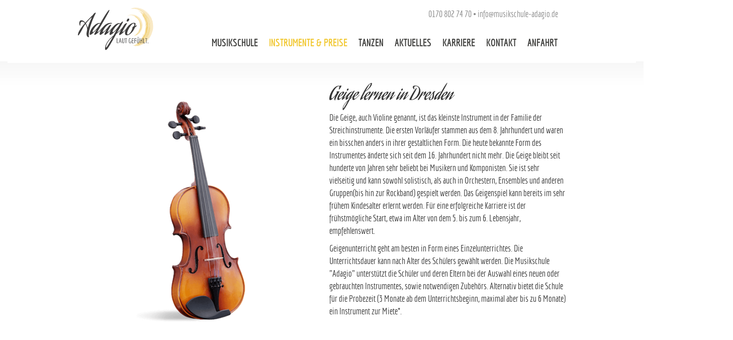

--- FILE ---
content_type: text/html; charset=UTF-8
request_url: https://musikschule-adagio.de/instrumente/geige-lernen-dresden/
body_size: 6711
content:

<!DOCTYPE html>
<html lang="de-DE">
<head>
	<meta charset="utf-8">
	<meta name="viewport" content="width=device-width, initial-scale=1.0" />
	<title>Geige lernen in Dresden | Musikschule Adagio Dresden</title>
	<meta name="description" content="Geige lernen in Dresden. Geigenunterricht bei der Musikschule Adagio in Dresden-Seidnitz." />
	<meta name="robots" content="index, follow" />
	<link rel="icon" href="/assets/img/favicon.png">

		<link rel="stylesheet" type="text/css" href="/vendor/bootstrap-3.3.5-dist/css/bootstrap.min.css" />

		<link rel="stylesheet" type="text/css" href="/vendor/outdated-browser-1.1.2/outdatedbrowser/outdatedbrowser.min.css" />

		<link rel="stylesheet" type="text/css" href="/vendor/slick-1.5.8/slick/slick.css" />
	<link rel="stylesheet" type="text/css" href="/vendor/slick-1.5.8/slick/slick-theme.css" />

	<link rel="stylesheet" type="text/css" href="/assets/css/style.css" />

	</head>
<body class="economica instrument-geige">
	<div class="page container-fluid flex-sm column no-wrap">
		<a class="skip-link sr-only" href="#content">Zum Inhalt</a>

		<header class="site-header" role="banner">
			<div class="header-wrapper">
				<div class="row">
					<div class="col-sm-6 sm-right">
						<div class="site-info text-center text-right-sm">
							<a href="tel:01708027470">0170 802 74 70</a> &bull; <a href="mailto:&#105;&#110;&#102;&#111;&#64;&#109;&#117;&#115;&#105;&#107;&#115;&#99;&#104;&#117;&#108;&#101;&#45;&#97;&#100;&#97;&#103;&#105;&#111;&#46;&#100;&#101;">&#105;&#110;&#102;&#111;&#64;&#109;&#117;&#115;&#105;&#107;&#115;&#99;&#104;&#117;&#108;&#101;&#45;&#97;&#100;&#97;&#103;&#105;&#111;&#46;&#100;&#101;</a>						</div>
					</div>
					<div class="col-sm-3">
						<div class="site-branding margin-top-1-xs">
							<a href="/" rel="home">
								<img src="/assets/img/logo-adagio.svg" alt="Logo Musikschule Adagio Dreden" width="200" height="115" />
							</a>
						</div>
					</div>
					<div class="col-sm-9 sm-right">
						<nav class="main-navigation text-center text-uppercase margin-top-2-xs margin-top-0-sm panel-group" role="navigation" id="nav">
							<div class="panel">
								<div class="panel-heading padding-0-xs hidden-sm hidden-md hidden-lg">
									<div class="panel-title">
										<a href="#menu" data-toggle="collapse" data-parents="nav">Menü</a>
									</div>
								</div>
								<div class="panel-collapse collapse background-tertiary-light-xs background-none-sm" id="menu">
									<div class="content-overflow">
										<ul id="primary-menu" class="nav-menu flex-sm justify-between padding-1-xs padding-bottom-0-sm">
											<li class="menu-item ">
												<a href="/">Musikschule</a>
											</li>
											<li class="menu-item menu-item-has-children current-menu-parent">
												<a href="#">Instrumente &amp; Preise</a>
												<ul class="sub-menu">
													<li class="menu-item ">
														<a href="/instrumente/klavier-lernen-dresden/">Klavier</a>
													</li>
													<li class="menu-item ">
														<a href="/instrumente/keyboard-lernen-dresden/">Keyboard</a>
													</li>
													<li class="menu-item ">
														<a href="/instrumente/gitarre-lernen-dresden/">Gitarre</a>
													</li>
													<li class="menu-item current-menu-item">
														<a href="/instrumente/geige-lernen-dresden/">Geige</a>
													</li>
													<li class="menu-item ">
														<a href="/instrumente/blockfloete-lernen-dresden/">Blockflöte</a>
													</li>
													<li class="menu-item ">
														<a href="/instrumente/querfloete-lernen-dresden/">Querflöte</a>
													</li>
													<li class="menu-item ">
														<a href="/instrumente/saxophon-lernen-dresden/">Saxophon</a>
													</li>
													<li class="menu-item ">
														<a href="/instrumente/klarinette-lernen-dresden/">Klarinette</a>
													</li>
													<li class="menu-item ">
														<a href="/instrumente/gesang-lernen-dresden/">Gesang</a>
													</li>
													<li class="menu-item ">
														<a href="/instrumente/akkordeon-lernen-dresden/">Akkordeon</a>
													</li>
													<li class="menu-item ">
														<a href="/instrumente/trompete-lernen-dresden/">Trompete</a>
													</li>													
													<li class="menu-item ">
														<a href="/instrumente/schlagzeug-lernen-dresden/">Schlagzeug</a>
													</li>													
													<li class="menu-item ">
														<a href="/instrumente/cello-lernen-dresden/">Cello</a>
													</li>	
													<li class="menu-item ">
														<a href="/instrumente/oud-lernen-dresden/">Oud</a>
													</li>													
													<li class="menu-item ">
														<a href="/instrumente/cajon-lernen-dresden/">Cajon</a>
													</li>													
													<li class="menu-item ">
														<a href="/instrumente/handpan-lernen-dresden/">Handpan</a>
													</li>																				
													<li class="menu-item ">
														<a href="/instrumente/musikalische+frueherziehung-dresden/">musikalische Früherziehung</a>
													</li>
													<li class="menu-item ">
														<a href="/instrumente/instrumentenkarussell-dresden/">Instrumentenkarussell</a>
													</li>
												</ul>
											</li>
                                            <li class="menu-item ">
                                                <a href="/tanzen/">Tanzen</a>
                                            </li>
                                            <li class="menu-item ">
												<a href="/aktuelles/">Aktuelles</a>
											</li>
                                            <li class="menu-item ">
                                                <a href="/karriere/">Karriere</a>
                                            </li>
											<li class="menu-item ">
												<a href="/kontakt/">Kontakt</a>
											</li>
											<li class="menu-item ">
												<a href="/anfahrt/">Anfahrt</a>
											</li>
										</ul>
									</div>
								</div>
							</div>
						</nav><!-- .main-navigation -->
					</div>
				</div>
			</div>
		</header><!-- .site-header -->
		<div id="content" class="site-content">
			<div id="primary" class="content-area padding-top-2-sm">
				<main id="main" class="site-main" role="main">

<article>
	<div class="entry-content">
		<div class="row">
			<div class="col-sm-6">
				<div class="img-wrapper">
					<img src="/images/instruments-single/geige.png" alt="Geige lernen in Dresden bei der Musikschule Adagio Dresden">
				</div>
			</div>
			<div class="col-sm-6">
				<div class="content">
<h1>Geige lernen in Dresden</h1>

<p>Die Geige, auch Violine genannt, ist das kleinste Instrument in der Familie der Streichinstrumente. Die ersten Vorl&auml;ufer stammen aus dem 8. Jahrhundert und waren ein bisschen anders in ihrer gestaltlichen Form. Die heute bekannte Form des Instrumentes &auml;nderte sich seit dem 16. Jahrhundert nicht mehr. Die Geige bleibt seit hunderte von Jahren sehr beliebt bei Musikern und Komponisten. Sie ist sehr vielseitig und kann sowohl solistisch, als auch in Orchestern, Ensembles und anderen Gruppen(bis hin zur Rockband) gespielt werden. Das Geigenspiel kann bereits im sehr fr&uuml;hem Kindesalter erlernt werden. F&uuml;r eine erfolgreiche Karriere ist der fr&uuml;hstm&ouml;gliche Start, etwa im Alter von dem 5. bis zum 6. Lebensjahr, empfehlenswert.</p>

<p>Geigenunterricht geht am besten in Form eines Einzelunterrichtes. Die Unterrichtsdauer kann nach Alter des Sch&uuml;lers gew&auml;hlt werden. Die Musikschule &quot;Adagio&quot; unterst&uuml;tzt die Sch&uuml;ler und deren Eltern bei der Auswahl eines neuen oder gebrauchten Instrumentes, sowie notwendigen Zubeh&ouml;rs. Alternativ bietet die Schule f&uuml;r die Probezeit (3 Monate ab dem Unterrichtsbeginn, maximal aber bis zu 6 Monate) ein Instrument zur Miete*.</p>

<p>Dieses Instrument kann im Rahmen eines Kurses &quot;<a href="/instrumente/instrumentenkarussell-dresden/">Instrumentenkarussell</a>&quot; ausprobiert werden.</p>

<p><strong>Unterrichtsorte:</strong><br />
Oskar-R&ouml;der-Stra&szlig;e 3,  Dresden<br>R&auml;cknitzh&ouml;he 50-52,  Dresden<br>Klopstockstra&szlig;e 50,  Dresden<br>Neundorfer Stra&szlig;e 1,  Dresden<br>Tolkewitzer Stra&szlig;e 21,  Dresden</p>

<p><strong>Lehrer:</strong><br />
Frau Agne Gecaite</p>

<p><strong>Unterrichtssprachen:</strong><br />
Deutsch, Englisch, Litauisch</p>
<strong>Lehrer:</strong>

<p>Herr Yevhenii Holubiatnykov</p>

<p><strong>Unterrichtssprachen:</strong><br />
Deutsch, Englisch, Russisch</p>
                </div>
			</div>
		</div>
		<div class="margin-top-1-xs price">
			
<div class="row">
<div class="col-md-6">
<h2 class="h1">Geige lernen mit Vertrag</h2>

<div class="table-responsive">
<table class="table" height="114" width="429">
	<tbody>
		<tr>
			<th><span class="text-uppercase">Dauer</span></th>
			<th><span class="text-uppercase">Turnus</span></th>
			<th>EINZELUNTERRICHT</th>
			<th>GRUPPENUNTERRICHT</th>
		</tr>
		<tr>
			<td>30&#39;</td>
			<td>1xWoche</td>
			<td>78 &euro;/Mon.</td>
			<td>60 &euro;/Mon.</td>
		</tr>
		<tr>
			<td>45&#39;</td>
			<td>1xWoche</td>
			<td>99 &euro;/Mon.</td>
			<td>75 &euro;/Mon.</td>
		</tr>
		<tr>
			<td>60&#39;</td>
			<td>1xWoche</td>
			<td>130 &euro;/Mon.</td>
			<td>90 &euro;/Mon.</td>
		</tr>
	</tbody>
</table>
</div>
</div>

<div class="col-md-6">
<h2 class="h1">Geige lernen ohne Vertrag</h2>

<div class="table-responsive">
<table class="table" height="114" width="438">
	<tbody>
		<tr>
			<th><span class="text-uppercase">Dauer</span></th>
			<th><span class="text-uppercase">Turnus</span></th>
			<th>EINZELUNTERRICHT</th>
			<th>GRUPPENUNTERRICHT</th>
		</tr>
		<tr>
			<td>30&#39;</td>
			<td>1xWoche</td>
			<td>35 &euro;/UE</td>
			<td>30 &euro;/UE</td>
		</tr>
		<tr>
			<td>45&#39;</td>
			<td>1xWoche</td>
			<td>45 &euro;/UE</td>
			<td>35 &euro;/UE</td>
		</tr>
		<tr>
			<td>60&#39;</td>
			<td>1xWoche</td>
			<td>60 &euro;/UE</td>
			<td>45 &euro;/UE</td>
		</tr>
	</tbody>
</table>
</div>
</div>
</div>
		</div>

        <div class="row">
            <div class="col-sm-12 margin-top-2-xs margin-top-3-sm">
                <div class="cushycms"><p>Alle Preise mit Vertragsbindung sind Pauschalpreise und entsprechen der 1/12 der Jahresgeb&uuml;hr. Der Unterricht erfolgt nach dem Schulkalender von Sachsen und umfasst eine Unterrichtseinheit pro Woche.</p>

                    <p>Keine Aufnahmegeb&uuml;hr. Eine Probestunde(1x30&#39;) ist kostenlos. Die Probezeit bei dem Vertragsabschluss betr&auml;gt 3 Monate, ab dem Datum des Unterrichtsbeginns.</p>

                    <p>* Wenn zum Zeitpunkt des Unterrichtsbeginns das auszuleihende Instrument vorhanden ist.</p>
                </div>
            </div>
        </div>
        <div class="row">
            <div class="col-sm-12 margin-top-2-xs margin-top-3-sm">
                <h2 style="margin-top:0px">Unsere Kunden sagen</h2>
                <div id="carousel-example-generic" class="carousel slide" data-ride="carousel">
                    <!-- Wrapper for slides -->
                    <div class="carousel-inner testimonials">

                                <div class="item active cushycms">
            <div class="row">
                <button><i class="fa fa-quote-left testimonial_fa" aria-hidden="true"></i></button>
                <p class="testimonial_para">Ich bin selbst 2 Jahren in die Musikschule Adagio gegangen und habe durch den Einzelunterricht mit viel Spaß das Gitarre spielen erlernt. Der Unterricht ist sehr gut und bereits in der ersten Stunde kann man gemeinsam mit dem Lehrer die Ziele besprechen, auf welche individuell eingegangen wird. Es werden persönliche Interessen berücksichtigt und das Können eines jeden wird professionell gefördert. Dabei wird auf sauberes Spielen geachtet und Hintergründe und Theorie mit einbezogen, so dass man immer wieder motiviert wird und viel Vergnügen am musizieren hat.</p><br>
                <div class="row">
                    <div class="col-sm-2">
                        <img src="/assets/img/testimonialicon.png" class="img-responsive" style="width: 80px">
                    </div>
                    <div class="col-sm-10">
                        <h4><strong>Johanna Bloy</strong></h4>
                        <p class="testimonial_subtitle"><span>Gitarrenschülerin</span><br>
                            <span>5 Sterne Bewertung bei Google</span>
                        </p>
                    </div>
                </div>
            </div>
        </div>
        <div class="item cushycms">
            <div class="row">
                <button><i class="fa fa-quote-left testimonial_fa" aria-hidden="true"></i></button>
                <p class="testimonial_para">Eine Musikschule mit großem Engagement, viel Geduld, Zugewandtheit sowie Ehrlichkeit statt Profitgier! Es war eine liebevolle Zusammenarbeit, bei der stets der Schüler im Mittelpunkt stand. Vielen vielen lieben Dank!</p><br>
                <div class="row">
                    <div class="col-sm-2">
                        <img src="/assets/img/testimonialicon_blau.png" class="img-responsive" style="width: 80px">
                    </div>
                    <div class="col-sm-10">
                        <h4><strong>Stefanie Legler</strong></h4>
                        <p class="testimonial_subtitle"><span>Schülerin</span><br>
                            <span>5 Sterne Bewertung bei Google</span>
                        </p>
                    </div>
                </div>
            </div>
        </div>
		<div class="item cushycms">
            <div class="row">
                <button><i class="fa fa-quote-left testimonial_fa" aria-hidden="true"></i></button>
                <p class="testimonial_para">Unsere Tochter (11) hat hier binnen Wochen sehr schnell und kompetent betreut Gitarre spielen gelernt. Die Lehrer waren immer nett und konnten ihr Wissen gut vermitteln. Das Preis-Leistungsverhältnis stimmt absolut! Leider hat sie innerhalb eines Jahres das Interesse verloren, vor Erfolg kommt immer auch Arbeit und diese Geduld muss man für ein Instrument halt haben. Aber auch hier wurde bei der Beendigung des Vertrages schnell und unkompliziert binnen 24 Stunden durch Herrn Justus eine Lösung gefunden. Klasse! Wir können die Musikschule Adagio nur empfehlen.</p><br>
                <div class="row">
                    <div class="col-sm-2">
                        <img src="/assets/img/testimonialicon_blau.png" class="img-responsive" style="width: 80px">
                    </div>
                    <div class="col-sm-10">
                        <h4><strong>Jörg Sobota</strong></h4>
                        <p class="testimonial_subtitle"><span>Familienvater</span><br>
                            <span>5 Sterne Bewertung bei Google</span>
                        </p>
                    </div>
                </div>
            </div>
        </div>
		<div class="item cushycms">
            <div class="row">
                <button><i class="fa fa-quote-left testimonial_fa" aria-hidden="true"></i></button>
                <p class="testimonial_para">Als Erwachsene startete ich vor 1,5 Jahren das Abenteuer, ein neues Instrument zu erlernen. Ich bin glücklich, mich für die Musikschule ADAGIO in Dresden entschieden zu haben. Abgesehen von der hervorragenden Organisation durch das Ehepaar Justus fühle ich mich auch musikalisch und pädagogisch bestens aufgehoben. Eigene Wünsche nach Übungsstücken sind willkommen und werden in das Programm gern integriert. Das Konzept des Einzelunterrichts zu bezahlbaren Preisen zeugt von dem Willen der Inhaber, beste Ergebnisse für die Musikschüler zu erzielen. Ich bin mit meinen Übungsstunden sehr zufrieden, der Lehrer ist streng UND nachsichtig zugleich, immer ermutigend, humorvoll und - was am wichtigsten ist - ein Menschenfreund! Ich empfehle die Musikschule ADAGIO in Dresden allen Eltern und erwachsenen Lernern von ganzem Herzen.</p><br>
                <div class="row">
                    <div class="col-sm-2">
                        <img src="/assets/img/testimonialicon.png" class="img-responsive" style="width: 80px">
                    </div>
                    <div class="col-sm-10">
                        <h4><strong>Herzensfrieden</strong></h4>
                        <p class="testimonial_subtitle"><span>Spät-Einsteigerin</span><br>
                            <span>5 Sterne Bewertung bei Google</span>
                        </p>
                    </div>
                </div>
            </div>
        </div>
		<div class="item cushycms">
            <div class="row">
                <button><i class="fa fa-quote-left testimonial_fa" aria-hidden="true"></i></button>
                <p class="testimonial_para">Habe im Alter von 40 Jahren als Neueinsteiger bei der Musikschule Adagio mit dem Akkordeonspiel begonnen. Ich hatte zu Anfang von der Schule über einen Zeitraum von 2 Monaten sehr günstig ein Leihinstrument erhalten. Dabei wurde mir das Instrument und die richtigen Haltung vermittelt. Zu meinem Erstaunen konnte ich bereits nach kurzer Zeit schon kleine einfache Stücke spielen. Mit meinem eigenen Instrument bin ich nun seit ca. 15 Monaten beim Kurs und nach wie vor begeistert von der Kompetenz und der Leidenschaft mit der mein Lehrer den Unterricht durchführt. Die Unterrichtseinheiten werden in einem pädagogisch sinnvollen Ablauf durchgeführt. Das Lerntempo ist für mich dabei genau richtig eingestellt. Die Musikschule kann ich uneingeschränkt für Kinder wie auch für Erwachsene empfehlen.</p><br>
                <div class="row">
                    <div class="col-sm-2">
                        <img src="/assets/img/testimonialicon.png" class="img-responsive" style="width: 80px">
                    </div>
                    <div class="col-sm-10">
                        <h4><strong>D Schneider</strong></h4>
                        <p class="testimonial_subtitle"><span>Spät-Einsteiger</span><br>
                            <span>5 Sterne Bewertung bei Google</span>
                        </p>
                    </div>
                </div>
            </div>
        </div>

                    </div>
                    <div class="controls testimonial_control pull-right">
                        <a class="left fa fa-chevron-left btn btn-default testimonial_btn" style="text-decoration: none; font-size:20px" href="#carousel-example-generic"
                           data-slide="prev"> < </a>

                        <a class="right fa fa-chevron-right btn btn-default testimonial_btn" style="text-decoration: none; font-size:20px" href="#carousel-example-generic"
                           data-slide="next"> > </a>
                    </div>
                </div>

            </div>
        </div>

		<div class="margin-top-3-xs margin-top-3-sm">
			<h2>Kontakt</h2>
			
<form method="post" action="#form" id="form">
			<div class="row">
        <div class="col-sm-3">
            <label><span>Anrede*</span> <br /><input required name="contact[salutation]" type="text"  /></label>
        </div>
    </div>
    <div class="row">
        <div class="col-sm-3">
			<label><span>Vorname*</span> <br /><input required name="contact[forename]" type="text"  /></label>
		</div>
		<div class="col-sm-3">
			<label><span>Nachname*</span> <br /><input required name="contact[surname]" type="text"  /></label>
            <div class="name"><label><span>Name*</span> <br /><input name="contact[name]" type="text" value="" /></label></div>
        </div>
		<div class="col-sm-3">
			<label><span>E-Mail-Adresse*</span> <br /><input required name="contact[email]" type="email"  /></label>
		</div>
		<div class="col-sm-3">
			<label><span>Telefonnummer*</span> <br /><input required name="contact[tel]" type="tel"  /></label>
		</div>
					<div class="col-sm-6">
				<label><span>Betreff*</span> <br /><input required name="contact[subject]" type="text" value="Ich möchte Geige lernen" /></label>
			</div>
				<div class="col-sm-6">
			<label><span>Standort*</span> <br />
				<select name="contact[branch]" required>
					<option disabled selected value="">-- bitte wählen --</option>
											<option >Oskar-R&ouml;der-Stra&szlig;e 3</option>
											<option >R&auml;cknitzh&ouml;he 50-52</option>
											<option >Klopstockstra&szlig;e 50</option>
											<option >Neundorfer Stra&szlig;e 1</option>
											<option >Tolkewitzer Stra&szlig;e 21</option>
									</select>
		</div>
		<div class="col-sm-12">
			<label><span>Ihre Anfrage*</span> <br /><textarea required name="contact[message]"></textarea></label>
		</div>
        <div class="col-sm-6">
            <label><span>Wie haben Sie uns gefunden?</span> <br />
                <select name="contact[gefunden]">
                    <option disabled selected value="">-- bitte wählen --</option>
                                            <option value="Suchmaschinen-Suche">Suchmaschinen-Suche</option>
                                            <option value="Empfehlung">Empfehlung</option>
                                            <option value="Briefkasteneinwurf">Briefkasteneinwurf</option>
                                            <option value="Werbeanzeige">Werbeanzeige</option>
                                            <option value="soziale Netzwerke">soziale Netzwerke</option>
                                            <option value="Autowerbung">Autowerbung</option>
                                            <option value="Konzerte/Tag der offenen Tür">Konzerte/Tag der offenen Tür</option>
                                            <option value="Sonstiges">Sonstiges</option>
                                    </select>
        </div>
        <div class="col-sm-12">
			<label class="hidden"><span>SPAM-Schutz: Bitte das Feld leer lassen.</span> <br /><input type="text" name="contact[firstname]" /></label>
			<p>Die von Ihnen angebenen Daten werden lediglich zur Beantwortung Ihrer Anfrage genutzt, nicht weitergegeben, auf andere Weise ausgewertet oder über die gesetzlichen Vorgaben hinaus gespeichert. Weitere Informationen finden Sie in unserer <a href="/datenschutz/" target="_blank">Datenschutzerklärung</a>.</p>
			<button type="submit" class="aguafina-script">Absenden</button>
		</div>
	</div>
	</form>
		</div>
		<div class="slider-wrapper instruments margin-top-1-xs">
	<div class="slider">
		<div class="slide">
			<a href="/instrumente/keyboard-lernen-dresden/" class="">
				<figure>
					<img src="/images/instruments-slider/keyboard-lernen-dresden.png" alt="Keyboard lernen – Musikschule Adagio Dresden" width="478" height="380" />
					<figcaption class="text-center">
						<strong>Keyboard lernen</strong>
					</figcaption>
				</figure>
			</a>
		</div>
		<div class="slide">
			<a href="/instrumente/gitarre-lernen-dresden/" class="">
				<figure>
					<img src="/images/instruments-slider/gitarre-lernen-dresden.png" alt="Gitarre lernen – Musikschule Adagio Dresden" width="331" height="380" />
					<figcaption class="text-center">
						<strong>Gitarre lernen</strong>
					</figcaption>
				</figure>
			</a>
		</div>
		<div class="slide">
			<a href="/instrumente/geige-lernen-dresden/" class="active">
				<figure>
					<img src="/images/instruments-slider/geige-lernen-dresden.png" alt="Geige lernen – Musikschule Adagio Dresden" width="305" height="380" />
					<figcaption class="text-center">
						<strong>Geige lernen</strong>
					</figcaption>
				</figure>
			</a>
		</div>
		<div class="slide">
			<a href="/instrumente/blockfloete-lernen-dresden/" class="">
				<figure>
					<img src="/images/instruments-slider/blockfloete-lernen-dresden.png" alt="Blockflöte lernen – Musikschule Adagio Dresden" width="383" height="380" />
					<figcaption class="text-center">
						<strong>Blockflöte lernen</strong>
					</figcaption>
				</figure>
			</a>
		</div>
		<div class="slide">
			<a href="/instrumente/querfloete-lernen-dresden/" class="">
				<figure>
					<img src="/images/instruments-slider/querfloete-lernen-dresden.png" alt="Querfloete lernen – Musikschule Adagio Dresden" width="366" height="380" />
					<figcaption class="text-center">
						<strong>Querfloete lernen</strong>
					</figcaption>
				</figure>
			</a>
		</div>
		<div class="slide">
			<a href="/instrumente/saxophon-lernen-dresden/" class="">
				<figure>
					<img src="/images/instruments-slider/saxophon-lernen-dresden.png" alt="Saxophon lernen – Musikschule Adagio Dresden" width="303" height="380" />
					<figcaption class="text-center">
						<strong>Saxophon lernen</strong>
					</figcaption>
				</figure>
			</a>
		</div>
		<div class="slide">
			<a href="/instrumente/klarinette-lernen-dresden/" class="">
				<figure>
					<img src="/images/instruments-slider/klarinette-lernen-dresden.png" alt="Klarinette lernen – Musikschule Adagio Dresden" width="300" height="380" />
					<figcaption class="text-center">
						<strong>Klarinette lernen</strong>
					</figcaption>
				</figure>
			</a>
		</div>
		<div class="slide">
			<a href="/instrumente/gesang-lernen-dresden/" class="">
				<figure>
					<img src="/images/instruments-slider/gesang.png" alt="Gesangsunterricht in Dresden – Musikschule Adagio" width="352" height="380" />
					<figcaption class="text-center">
						<strong>Gesangsunterricht</strong>
					</figcaption>
				</figure>
			</a>
		</div>
		<div class="slide">
			<a href="/instrumente/akkordeon-lernen-dresden/" class="">
				<figure>
					<img src="/images/instruments-slider/akkordeon-lernen-dresden.png" alt="Akkordeon lernen – Musikschule Adagio Dresden" width="500" height="380" />
					<figcaption class="text-center">
						<strong>Akkordeon</strong>
					</figcaption>
				</figure>
			</a>
		</div>
		<div class="slide">
			<a href="/instrumente/musikalische+frueherziehung-dresden/" class="">
				<figure>
					<img src="/images/instruments-slider/musikalische-frueherziehung.png" alt="Musikalische Früherziehung in Dresden – Musikschule Adagio" width="535" height="380" />
					<figcaption class="text-center">
						<strong>Musikalische Früherziehung lernen</strong>
					</figcaption>
				</figure>
			</a>
		</div>
		<div class="slide">
			<a href="/instrumente/instrumentenkarussell-dresden/" class="">
				<figure>
					<img src="/images/instruments-slider/instrumentenkarussell.png" alt="Instrumentenkarussell Dresden – Musikschule Adagio" width="438" height="380" />
					<figcaption class="text-center">
						<strong>Instrumentenkarussell</strong>
					</figcaption>
				</figure>
			</a>
		</div>
		<div class="slide">
			<a href="/instrumente/klavier-lernen-dresden/" class="">
				<figure>
					<img src="/images/instruments-slider/klavier-lernen-dresden.png" alt="Klavier lernen – Musikschule Adagio Dresden" width="438" height="380" />
					<figcaption class="text-center">
						<strong>Klavier lernen</strong>
					</figcaption>
				</figure>
			</a>
		</div>
        <div class="slide">
            <a href="/instrumente/trompete-lernen-dresden/" class="">
                <figure>
                    <img src="/images/instruments-slider/trompete-lernen-dresden.png" alt="Trompete lernen – Musikschule Adagio Dresden" width="438" height="380" />
                    <figcaption class="text-center">
                        <strong>Trompete lernen</strong>
                    </figcaption>
                </figure>
            </a>
        </div>
        <div class="slide">
            <a href="/instrumente/schlagzeug-lernen-dresden/" class="">
                <figure>
                    <img src="/images/instruments-slider/schlagzeug-lernen-dresden.png" alt="Schlagzeug lernen – Musikschule Adagio Dresden" width="438" height="380" />
                    <figcaption class="text-center">
                        <strong>Schlagzeug lernen</strong>
                    </figcaption>
                </figure>
            </a>
        </div>
        <div class="slide">
            <a href="/instrumente/cello-lernen-dresden/" class="">
                <figure>
                    <img src="/images/instruments-slider/cello-lernen-dresden.png" alt="Cello lernen – Musikschule Adagio Dresden" width="438" height="380" />
                    <figcaption class="text-center">
                        <strong>Cello lernen</strong>
                    </figcaption>
                </figure>
            </a>
        </div>
        <div class="slide">
            <a href="/instrumente/oud-lernen-dresden/" class="">
                <figure>
                    <img src="/images/instruments-slider/oud-lernen-dresden.png" alt="Oud lernen – Musikschule Adagio Dresden" width="438" height="380" />
                    <figcaption class="text-center">
                        <strong>Oud lernen</strong>
                    </figcaption>
                </figure>
            </a>
        </div>
        <div class="slide">
            <a href="/instrumente/cajon-lernen-dresden/" class="">
                <figure>
                    <img src="/images/instruments-slider/cajon-lernen-dresden.png" alt="Cajón lernen – Musikschule Adagio Dresden" width="438" height="380" />
                    <figcaption class="text-center">
                        <strong>Cajón lernen</strong>
                    </figcaption>
                </figure>
            </a>
        </div>
        <div class="slide">
            <a href="/instrumente/handpan-lernen-dresden/" class="">
                <figure>
                    <img src="/images/instruments-slider/handpan-lernen-dresden.png" alt="Handpan lernen – Musikschule Adagio Dresden" width="438" height="380" />
                    <figcaption class="text-center">
                        <strong>Handpan lernen</strong>
                    </figcaption>
                </figure>
            </a>
        </div>
	</div>
</div>	</div>
</article>

				</main><!-- .site-main -->
			</div><!-- .content-area -->
		</div><!-- .site-content -->

		<footer class="site-footer text-center margin-top-3-xs margin-top-4-sm padding-bottom-2-xs" role="contentinfo">
			<ul id="footer-menu" class="nav-menu flex justify-between text-uppercase">
				<li class="menu-item ">
					<a href="/impressum/">Impressum</a>
				</li>
				<li class="menu-item ">
					<a href="/datenschutz/">Datenschutz</a>
				</li>
				<li class="menu-item jf">

				</li>
			</ul>
		</footer>
	</div><!-- .page -->

		<script src="/vendor/jquery-2.1.4.min.js"></script>
	
		<script src="/vendor/bootstrap-3.3.5-dist/js/bootstrap.min.js"></script>

		<script src="/vendor/slick-1.5.8/slick/slick.min.js"></script>

		<script src="/vendor/ScrollToFixed-1.0.6/jquery-scrolltofixed-min.js"></script>

			<div id="outdated"></div>
	<script src="/vendor/outdated-browser-1.1.2/outdatedbrowser/outdatedbrowser.min.js"></script>

	<script src="/assets/js/site.js"></script>
</body>
</html>

--- FILE ---
content_type: text/css
request_url: https://musikschule-adagio.de/assets/css/style.css
body_size: 141418
content:
@font-face {
  font-family: 'aguafina_script';
  src: url('../fonts/aguafina-script/aguafinascript-regular-webfont.eot');
}
@font-face {
  font-family: 'aguafina_script';
  src: url([data-uri]) format('woff2'), url([data-uri]) format('woff'), url('../fonts/aguafina-script/aguafinascript-regular-webfont.ttf') format('truetype');
  font-weight: normal;
  font-style: normal;
}
@font-face {
  font-family: 'Economica';
  src: url('../fonts/economica/economica-bold-otf-webfont.eot');
}
@font-face {
  font-family: 'Economica';
  src: url([data-uri]) format('woff2'), url([data-uri]) format('woff'), url('../fonts/economica/economica-bold-otf-webfont.ttf') format('truetype');
  font-weight: bold;
  font-style: normal;
}
@font-face {
  font-family: 'Economica';
  src: url('../fonts/economica/economica-regular-otf-webfont.eot');
}
@font-face {
  font-family: 'Economica';
  src: url([data-uri]) format('woff2'), url([data-uri]) format('woff'), url('../fonts/economica/economica-regular-otf-webfont.ttf') format('truetype');
  font-weight: normal;
  font-style: normal;
}
.flex {
  display: -webkit-flex;
  display: -ms-flexbox;
  display: flex;
  -webkit-flex-wrap: wrap;
  -ms-flex-wrap: wrap;
  flex-wrap: wrap;
}
.column {
  -webkit-flex-direction: column;
  -ms-flex-direction: column;
  flex-direction: column;
}
.no-wrap {
  -webkit-flex-wrap: nowrap !important;
  -ms-flex-wrap: nowrap !important;
  flex-wrap: nowrap !important;
}
.justify-start {
  -webkit-justify-content: flex-start;
  -ms-flex-pack: start;
  justify-content: flex-start;
}
.justify-between {
  -webkit-justify-content: space-between;
  -ms-flex-pack: justify;
  justify-content: space-between;
}
.justify-around {
  -webkit-justify-content: space-around;
  -ms-flex-pack: distribute;
  justify-content: space-around;
}
.justify-end {
  -webkit-justify-content: flex-end;
  -ms-flex-pack: end;
  justify-content: flex-end;
}
.justify-center {
  -webkit-justify-content: center;
  -ms-flex-pack: center;
  justify-content: center;
}
.align-center {
  -webkit-align-items: center;
  -ms-flex-align: center;
  align-items: center;
}
.order--1 {
  -webkit-order: -1;
  -ms-flex-order: -1;
  order: -1;
}
@media (min-width: 768px) {
  .flex-sm {
    display: -webkit-flex;
    display: -ms-flexbox;
    display: flex;
    -webkit-flex-wrap: wrap;
    -ms-flex-wrap: wrap;
    flex-wrap: wrap;
  }
}
@media (min-width: 992px) {
  .flex-md {
    display: -webkit-flex;
    display: -ms-flexbox;
    display: flex;
  }
}
.aguafina-script {
  font-family: 'aguafina_script';
  font-size: 36px;
}
.economica {
  font-family: 'economica';
  font-size: 18px;
  font-style: normal;
}
.economica-bold,
strong,
.bold {
  font-weight: bold;
}
.margin-top-1-xs {
  margin-top: 15px;
}
.margin-top-2-xs {
  margin-top: 30px;
}
.margin-top-3-xs {
  margin-top: 45px;
}
.margin-top-4-xs {
  margin-top: 60px;
}
.margin-bottom-1-xs {
  margin-bottom: 15px;
}
.margin-bottom-2-xs {
  margin-bottom: 30px;
}
.margin-bottom-3-xs {
  margin-bottom: 45px;
}
@media (min-width: 768px) {
  .margin-top-0-sm {
    margin-top: 0;
  }
}
@media (min-width: 768px) {
  .margin-top-1-sm {
    margin-top: 15px;
  }
}
@media (min-width: 768px) {
  .margin-top-2-sm {
    margin-top: 30px;
  }
}
@media (min-width: 768px) {
  .margin-top-3-sm {
    margin-top: 45px;
  }
}
@media (min-width: 768px) {
  .margin-top-4-sm {
    margin-top: 60px;
  }
}
@media (min-width: 768px) {
  .margin-bottom-0-sm {
    margin-bottom: 0;
  }
}
@media (min-width: 768px) {
  .margin-bottom-1-sm {
    margin-bottom: 15px;
  }
}
@media (min-width: 768px) {
  .margin-bottom-2-sm {
    margin-bottom: 30px;
  }
}
@media (min-width: 768px) {
  .margin-bottom-3-sm {
    margin-bottom: 45px;
  }
}
@media (min-width: 768px) {
  .margin-bottom-4-sm {
    margin-bottom: 60px;
  }
}
.padding-0-xs {
  padding: 0;
}
.padding-1-xs {
  padding: 15px;
}
.padding-top-1-xs {
  padding-top: 15px;
}
.padding-top-2-xs {
  padding-top: 30px;
}
.padding-top-3-xs {
  padding-top: 45px;
}
.padding-bottom-1-xs {
  padding-bottom: 15px;
}
.padding-bottom-2-xs {
  padding-bottom: 30px;
}
.padding-bottom-3-xs {
  padding-bottom: 45px;
}
@media (min-width: 768px) {
  .padding-top-0-sm {
    padding-top: 0;
  }
}
@media (min-width: 768px) {
  .padding-top-1-sm {
    padding-top: 15px;
  }
}
@media (min-width: 768px) {
  .padding-top-2-sm {
    padding-top: 30px;
  }
}
@media (min-width: 768px) {
  .padding-top-3-sm {
    padding-top: 45px;
  }
}
@media (min-width: 768px) {
  .padding-top-4-sm {
    padding-top: 60px;
  }
}
@media (min-width: 768px) {
  .padding-bottom-0-sm {
    padding-bottom: 0;
  }
}
@media (min-width: 768px) {
  .padding-bottom-1-sm {
    padding-bottom: 15px;
  }
}
@media (min-width: 768px) {
  .padding-bottom-2-sm {
    padding-bottom: 30px;
  }
}
@media (min-width: 768px) {
  .padding-bottom-3-sm {
    padding-bottom: 45px;
  }
}
@media (min-width: 768px) {
  .padding-bottom-4-sm {
    padding-bottom: 60px;
  }
}
.background-primary-xs {
  background: #ffe688;
}
.background-secondary-xs {
  background: #888;
}
.background-tertiary-xs {
  background: #f1c72f;
}
.background-tertiary-light-xs {
  background: #fff8da;
}
@media (min-width: 768px) {
  .background-none-sm {
    background: none;
  }
}
@media (min-width: 768px) {
  .background-white-sm {
    background: #fff;
  }
}
@media (min-width: 768px) {
  .sm-right {
    float: right;
  }
}
@media (min-width: 768px) {
  .text-right-sm {
    text-align: right;
  }
}
.center-block {
  float: none;
}
.text-none {
  text-transform: none;
}
/* Text meant only for screen readers. */
.screen-reader-text {
  clip: rect(1px, 1px, 1px, 1px);
  position: absolute !important;
  height: 1px;
  width: 1px;
  overflow: hidden;
}
.screen-reader-text:focus {
  background-color: #f1f1f1;
  border-radius: 3px;
  box-shadow: 0 0 2px 2px rgba(0, 0, 0, 0.6);
  clip: auto !important;
  color: #21759b;
  display: block;
  font-size: 14px;
  font-size: 0.875rem;
  font-weight: bold;
  height: auto;
  left: 5px;
  line-height: normal;
  padding: 15px 23px 14px;
  text-decoration: none;
  top: 5px;
  width: auto;
  z-index: 100000;
  /* Above WP toolbar. */
}
.jf a {
  display: block;
}
.jf a::before {
  content: '';
  display: block;
  width: 30px;
  height: 30px;
  margin: auto;
  background-repeat: no-repeat;
  background-size: contain;
  background-image: url('[data-uri]');
}
.sticky {
  position: -webkit-sticky;
  position: sticky;
  top: 200px;
}
.panel-group {
  margin-bottom: 0;
}
.panel-group .panel {
  background: none;
  box-shadow: none;
}
.table-responsive {
  -webkit-overflow-scrolling: touch;
  background-image: linear-gradient(-90deg, #dcd8c6, rgba(255, 255, 255, 0));
  background-size: 15px;
  background-repeat: no-repeat repeat;
  background-position: right;
}
@media (min-width: 480px) {
  .table-responsive {
    background: none;
  }
}
.flex-helper [class*="flex"].column .flex.column {
  -webkit-flex-direction: row;
}
.flex-helper [class*="flex"].column .flex.column > * {
  width: 100%;
}
*,
*::before,
*::after {
  -moz-osx-font-smoothing: grayscale;
  -webkit-font-smoothing: antialiased;
}
html,
body {
  overflow-x: hidden;
}
h1,
.h1 {
  font-family: 'aguafina_script';
  font-size: 36px;
  text-transform: none;
}
h2,
.h2 {
  text-transform: uppercase;
  color: #f1c72f;
  font-size: 18px;
  font-weight: bold;
}
h1 a,
.h1 a,
h2 a,
.h2 a,
h3 a,
.h3 a,
h4 a,
.h4 a,
h5 a,
.h5 a,
h6 a,
.h6 a {
  color: inherit;
}
a {
  color: rgba(0, 0, 0, 0.8);
}
.entry-content a {
  text-decoration: underline;
}
a:hover {
  color: #888;
}
img,
iframe {
  max-width: 100%;
}
img {
  height: auto;
}
ul,
ol {
  padding: 0;
  list-style-type: none;
}
ul.content-ul {
  margin-left: 23px;
}
ul.content-ul li::before {
  content: '';
  width: 15px / 3;
  height: 15px / 3;
  border-radius: 50%;
  display: inline-block;
  margin: 0 10px 0 -23px;
  -webkit-transform: skewX(-15deg) rotate(92deg);
  transform: skewX(-15deg) rotate(92deg);
  opacity: 1;
  background: #f1c72f;
  transition: background-color 0.3s cubic-bezier(0.45, 0.05, 0.55, 0.95);
  vertical-align: 2px;
}
label {
  display: block;
  color: #888;
  font-weight: normal;
}
label input:not([type="checkbox"]):not([type="radio"]),
label textarea,
label select {
  -webkit-appearance: none;
  width: 100%;
  padding: 10px 15px;
  background: #fff8da;
  border: none;
  border-radius: 0;
  color: #3f3f3d;
}
label textarea {
  min-height: 100px;
}
button {
  -webkit-appearance: none;
  -moz-appearance: none;
  appearance: none;
  border: none;
  background-image: url('[data-uri]');
  background-color: transparent;
  background-size: contain;
  background-repeat: no-repeat;
  font-size: 24px !important;
  transition: transform 0.3s cubic-bezier(0.45, 0.05, 0.55, 0.95);
}
button:focus {
  outline: none;
}
button[type="submit"]:hover {
  transform: translateX(-5px);
}
blockquote {
  padding: 0;
  margin: 0;
  font-size: inherit;
  border: none;
  font-family: 'aguafina_script';
  font-size: 36px;
}
blockquote footer,
blockquote p {
  line-height: 1.2;
  margin-bottom: 0;
}
blockquote footer::before,
blockquote p::before {
  content: '';
}
blockquote cite {
  font-family: 'economica';
  font-size: 18px;
  font-style: normal;
  color: #3f3f3d;
  font-weight: bold;
}
@media (min-width: 768px) {
  a[href^="tel:"] {
    cursor: text;
    color: inherit;
  }
  a[href^="tel:"]:hover,
  a[href^="tel:"]:active,
  a[href^="tel:"]:focus {
    text-decoration: none;
  }
}
.testimonials .row {
  padding: 20px;
}
.testimonials button {
  border: none;
}
.flex_address {
  display: flex;
  justify-content: center;
  flex-wrap: wrap;
}
body[class*="instrument-"] #carousel-example-generic .carousel-inner {
  min-height: 400px;
}
@media (min-width: 768px) {
  .site-header {
    position: fixed;
    top: 0;
    left: 15px;
    right: 15px;
    background: #fff;
    z-index: 30;
  }
}
.site-header .header-wrapper {
  max-width: 970px;
  margin: 0 auto;
}
.site-header .site-info {
  padding: 15px;
  color: #888;
  font-size: 13px;
}
@media (min-width: 768px) {
  .site-header .site-info {
    font-size: inherit;
  }
}
.site-header .site-info a {
  color: #888;
}
.site-header .site-branding {
  max-width: 150px;
  margin-left: auto;
  margin-right: auto;
}
@media (min-width: 768px) {
  .site-header .site-branding {
    margin-left: 0;
  }
}
.site-header [class^="col-"] {
  background: #fff;
}
@media (min-width: 768px) {
  .site-header [class^="col-"] {
    position: static;
  }
}
.site-header .scroll-to-fixed-fixed {
  margin-top: 0;
}
.main-navigation {
  font-weight: bold;
  font-size: 20px;
}
.main-navigation .panel-heading a {
  display: block;
  padding: 15px 5px;
  background: #ffe688;
  position: relative;
}
.main-navigation .panel-heading a::after {
  content: '';
  position: absolute;
  bottom: -5px;
  left: 0;
  right: 0;
  height: 5px;
  background: linear-gradient(#dcd8c6 1%, transparent);
}
.main-navigation .panel-collapse {
  position: relative;
}
@media (min-width: 768px) {
  .main-navigation .panel-collapse {
    display: block;
    position: static;
  }
}
.main-navigation .panel-collapse::after {
  content: '';
  position: absolute;
  bottom: -5px;
  left: 0;
  right: 0;
  height: 5px;
  background: linear-gradient(#dcd8c6 1%, transparent);
}
@media (min-width: 768px) {
  .main-navigation .panel-collapse::after {
    content: none;
  }
}
@media (min-width: 768px) {
  .nav-menu > .menu-item {
    padding-bottom: 15px;
  }
}
.nav-menu .menu-item {
  position: relative;
}
@media (min-width: 768px) {
  .nav-menu .menu-item {
    position: static;
  }
}
.nav-menu .menu-item.menu-item-has-children a[href="#"] {
  cursor: default;
}
.nav-menu .menu-item.menu-item-has-children:hover .sub-menu {
  display: block;
}
.nav-menu .menu-item.menu-item-has-children .sub-menu {
  display: none;
  background: #fff;
  box-shadow: 0 0 15px #f6f6f6;
}
@media (min-width: 768px) {
  .nav-menu .menu-item.menu-item-has-children .sub-menu {
    position: absolute;
    left: 0;
    right: 0;
    max-width: 970px;
    width: 100%;
    margin: 15px auto 0;
    -webkit-columns: 4;
    -moz-columns: 4;
    columns: 4;
    padding: 15px 0;
    background: #fff8da;
  }
}
@media (min-width: 768px) {
  .nav-menu .menu-item.menu-item-has-children .sub-menu .menu-item {
    text-align: left;
    padding-left: 15px;
  }
}
.nav-menu .menu-item.menu-item-has-children .sub-menu .menu-item a {
  color: #3f3f3d;
  font-weight: normal;
}
.nav-menu .menu-item.menu-item-has-children .sub-menu .menu-item a:hover {
  color: #888;
}
.nav-menu .menu-item.current-menu-item > a,
.nav-menu .menu-item.current-menu-parent > a {
  color: #f1c72f !important;
}
.nav-menu .menu-item.current-menu-parent .sub-menu {
  display: block;
}
@media (min-width: 768px) {
  .nav-menu .menu-item.current-menu-parent .sub-menu {
    display: none;
  }
}
.nav-menu .menu-item a {
  color: #3f3f3d;
  margin-top: 15px / 3;
  margin-bottom: 15px / 3;
  display: block;
}
.nav-menu .menu-item a:hover {
  text-decoration: underline;
}
.page {
  max-width: 1000px;
  width: 100%;
  position: relative;
  min-height: 100vh;
  overflow: hidden;
}
@media (min-width: 768px) {
  .page {
    overflow: visible;
  }
}
.page::before,
.page::after {
  content: '';
  width: 400px;
  height: 420px;
  position: absolute;
  bottom: 0;
  left: -180px;
  background-image: url('../img/klecks-orange.png');
  background-size: contain;
  background-repeat: no-repeat;
  -webkit-transform: rotate(8deg);
  transform: rotate(8deg);
  z-index: -1;
}
@media (min-width: 768px) {
  .page::before,
  .page::after {
    height: 320px;
    left: -255px;
    background-size: 600px;
    -webkit-transform: rotate(0);
    transform: rotate(0);
  }
}
.page::after {
  left: auto;
  right: -275px;
  margin: auto;
  width: 440px;
  height: 460px;
  -webkit-transform: rotate(150deg);
  transform: rotate(150deg);
}
@media (min-width: 768px) {
  .page::after {
    background-size: contain;
    right: -220px;
    bottom: 40%;
    width: 500px;
    height: 525px;
  }
}
@media (min-width: 768px) {
  .site-content {
    margin-top: 122px;
    -webkit-flex: 1 1 auto;
    -ms-flex: 1 1 auto;
    flex: 1 1 auto;
  }
  .site-content::before {
    content: '';
    position: fixed;
    left: -100%;
    right: -100%;
    height: 50px;
    background: linear-gradient(#f6f6f6 1%, transparent);
    background: linear-gradient(#f6f6f6 1%, rgba(255, 255, 255, 0));
    z-index: 20;
  }
}
.entry-content > .flex > div {
  width: 100%;
}
.slider-wrapper.cite {
  position: relative;
  overflow: hidden;
}
@media (min-width: 768px) {
  .slider-wrapper.cite {
    overflow: visible;
  }
}
.slider-wrapper.cite::before {
  content: '';
  background: url('../img/klecks-orange.png');
  position: absolute;
  top: -75px;
  right: 0;
  width: 400px;
  height: 418px;
  -webkit-transform: rotate(102deg);
  transform: rotate(102deg);
  background-size: contain;
  background-repeat: no-repeat;
}
@media (min-width: 768px) {
  .slider-wrapper.cite::before {
    right: -95px;
  }
}
.slider-wrapper.cite blockquote {
  padding: 30px 30px 10px;
  min-height: 192px;
}
@media (min-width: 768px) {
  .slider-wrapper.cite blockquote {
    padding-top: 80px;
  }
}
.slider-wrapper.cite .slick-dots {
  position: static;
}
.slider-wrapper.cite .slick-dots li button::before {
  content: '';
  width: 15px / 3;
  height: 15px / 3;
  border-radius: 50%;
  -webkit-transform: skewX(-15deg) rotate(92deg);
  transform: skewX(-15deg) rotate(92deg);
  opacity: 1;
  background: #3f3f3d;
  transition: background-color 0.3s cubic-bezier(0.45, 0.05, 0.55, 0.95);
  vertical-align: 2px;
}
.slider-wrapper.cite .slick-dots li.slick-active button::before {
  background: #f1c72f;
}
.slider-wrapper.instruments {
  margin-left: -15px;
  margin-right: -15px;
}
@media (min-width: 992px) {
  .slider-wrapper.instruments {
    margin-left: 0;
    margin-right: 0;
  }
}
.slider-wrapper.instruments .slider .slick-list::before,
.slider-wrapper.instruments .slider .slick-list::after {
  content: '';
  position: absolute;
  top: 0;
  width: 60px;
  height: 100%;
  background: radial-gradient(#fff 20%, rgba(255, 255, 255, 0) 75%);
  z-index: 20;
}
.slider-wrapper.instruments .slider .slick-list::before {
  left: -30px;
}
.slider-wrapper.instruments .slider .slick-list::after {
  right: -30px;
}
.slider-wrapper.instruments .slider .slide {
  max-width: 350px;
}
.slider-wrapper.instruments .slider .slide a {
  color: #3f3f3d;
}
.slider-wrapper.instruments .slider .slide a.active img {
  -webkit-filter: grayscale(100%);
  filter: grayscale(100%);
}
.slider-wrapper.instruments .slider .slide a:hover {
  text-decoration: none;
}
.slider-wrapper.instruments .slider .slide a:hover::after {
  -webkit-transform: scale(1);
  transform: scale(1);
}
.slider-wrapper.instruments .slider .slide a:hover figure {
  -webkit-transform: scale(1);
  transform: scale(1);
}
.slider-wrapper.instruments .slider .slide a:hover figure figcaption {
  opacity: 1;
  -webkit-transform: translateY(0);
  transform: translateY(0);
}
.slider-wrapper.instruments .slider .slide figure {
  -webkit-transform: scale(0.8);
  transform: scale(0.8);
  transition: -webkit-transform 0.3s cubic-bezier(0.45, 0.05, 0.55, 0.95);
  transition: transform 0.3s cubic-bezier(0.45, 0.05, 0.55, 0.95);
}
.slider-wrapper.instruments .slider .slide figure img {
  z-index: 20;
  position: relative;
  margin: 0 auto;
  max-height: 300px;
  width: auto;
}
.slider-wrapper.instruments .slider .slide figure figcaption {
  transition: opacity 0.3s cubic-bezier(0.45, 0.05, 0.55, 0.95), -webkit-transform 0.3s cubic-bezier(0.45, 0.05, 0.55, 0.95);
  transition: opacity 0.3s cubic-bezier(0.45, 0.05, 0.55, 0.95), transform 0.3s cubic-bezier(0.45, 0.05, 0.55, 0.95);
  margin-top: 15px;
}
@media (min-width: 768px) {
  .slider-wrapper.instruments .slider .slide figure figcaption {
    opacity: 0;
    margin-top: 0;
  }
}
@media (min-width: 768px) and (min-width: 768px) {
  .slider-wrapper.instruments .slider .slide figure figcaption {
    -webkit-transform: translateY(-50px);
    transform: translateY(-50px);
  }
}
.slider-wrapper .slider {
  margin: 0;
}
.slider-wrapper .slider .slide {
  outline: none;
}
.slider-wrapper .slider .slide a:focus {
  outline: none;
}
.slider-wrapper .slick-arrow {
  z-index: 10;
}
.slider-wrapper .slick-arrow::before {
  color: #f1c72f;
}
.slider-wrapper .slick-arrow.slick-prev {
  left: 15px;
}
@media (min-width: 1200px) {
  .slider-wrapper .slick-arrow.slick-prev {
    left: -30px;
  }
}
.slider-wrapper .slick-arrow.slick-next {
  right: 15px;
}
@media (min-width: 1200px) {
  .slider-wrapper .slick-arrow.slick-next {
    right: -30px;
  }
}
@media (min-width: 768px) {
  .start form {
    margin-left: -15px;
    margin-right: -15px;
  }
}
@media (min-width: 768px) {
  form label > span {
    padding: 15px;
  }
}
form button {
  float: right;
  padding: 15px 30px;
}
form [class^="col-"] + [class^="col-"] {
  margin-top: 15px;
}
@media (min-width: 768px) {
  form [class^="col-"] + [class^="col-"] {
    margin-top: 0;
  }
}
form .message {
  padding: 15px;
  margin: 15px 0;
  border: 2px solid;
}
form .message.message-success {
  border-color: #3AF94B;
}
form .message.message-error {
  color: #F95C46;
}
form .message p {
  margin-bottom: 0;
}
table {
  text-align: center;
}
table th {
  color: #f1c72f;
}
@media (min-width: 768px) {
  table th,
  table td {
    text-align: left;
  }
}
table th + td,
table td + td,
table th + th,
table td + th {
  border-left: 10px solid transparent;
}
@media (min-width: 768px) {
  table th:nth-of-type(n+3),
  table td:nth-of-type(n+3) {
    text-align: right;
  }
}
.price [class^="col-"] + [class^="col-"] {
  margin-top: 45px;
}
@media (min-width: 992px) {
  .price [class^="col-"] + [class^="col-"] {
    margin-top: 0;
  }
  .price [class^="col-"] + [class^="col-"]::before {
    content: '';
    position: absolute;
    top: 0;
    bottom: -15px;
    left: 0;
    width: 2px;
    background: radial-gradient(ellipse, #3f3f3d 0, transparent);
  }
}
@media (min-width: 992px) {
  [class*="instrument"] .img-wrapper.small img {
    margin-top: -200px;
  }
}
@media (min-width: 992px) {
  [class*="instrument"] .img-wrapper.medium img {
    margin-top: -150px;
  }
}
@media (min-width: 992px) {
  [class*="instrument"] .img-wrapper.big img {
    margin-top: -50px;
  }
}
.content {
  max-height: 490px;
  overflow: auto;
  -webkit-overflow-scrolling: touch;
  border: 1px solid #ddd;
  padding: 15px / 2;
}
@media (min-width: 768px) {
  .content {
    border: none;
    margin: 0;
    padding: 0;
  }
}
.jf-herz {
  display: block;
  text-align: center;
}
.jf-herz img {
  max-width: 200px;
}
.slider-wrapper ul {
  margin-top: 30px;
}
.slider-wrapper ul li {
  position: relative;
}
.slider-wrapper ul li img {
  height: auto !important;
}
.slider-wrapper ul li .caption {
  position: absolute;
  left: 0;
  bottom: 0;
  right: 0;
  margin: 0;
  padding: 5px 10px;
  background: rgba(255, 255, 255, 0.8);
  text-align: right;
}
@media (min-width: 768px) {
  footer .nav-menu .menu-item {
    -webkit-flex: 1;
    -ms-flex: 1;
    flex: 1;
    text-align: left;
  }
  footer .nav-menu .menu-item.jf {
    -webkit-flex: 8;
    -ms-flex: 8;
    flex: 8;
  }
}
div.name {
  display: none;
}
/*# sourceMappingURL=style.css.map */

--- FILE ---
content_type: text/javascript
request_url: https://musikschule-adagio.de/assets/js/site.js
body_size: 691
content:
$( function() {
	outdatedBrowser( { // Outdated Browser
		lowerThan: 'borderImage',
		languagePath: '../../vendor/outdated-browser-1.1.2/outdatedbrowser/lang/de.html',
	} );

	$( '.slider-wrapper.cite .slider' ).slick( { // Slick Slider
		arrows: false,
		dots: true,
		mobileFirst: true,
		speed: 1000,
		autoplay: true,
		autoplaySpeed: 5500,
		adaptiveHeight: true,
		mobileFirst: true,
		responsive: [
			{
				breakpoint: 768,
				settings: {
					adaptiveHeight: false,
				}
			},
		],
	} );
	$( '.slider-wrapper.instruments .slider' ).slick( { // Slick Slider
		mobileFirst: true,
		centerMode: true,
		//arrows: false,
		variableWidth: true,
		//responsive: [
		//	{
		//		breakpoint: 768,
		//		settings: {
		//			//slidesToShow: 4,
		//			arrows: true,
		//		}
		//	},
		//],
	} );

	$( '.slider-wrapper ul li img' ).each( function() {
		console.log($( this ).prop( 'title' ));
		$( this ).parent().append( '<p class="caption">' + $( this ).prop( 'title' ) + '</p>');
	} );

	$( '.slider-wrapper ul' ).slick( {
		//slidesToShow: 2,
	} );

	$( '.main-navigation a[href="#"]' ).click( function( e ) {
		e.preventDefault();
	} );

	if ( $( '[class*="instrument-"]' ).length) { // slide to current instrument
		var $slider = $( '.slider-wrapper.instruments .slider' ),
			$current_instrument = $( '.slide:not(.slick-cloned) .active', $slider ).parent();
		$slider.slick( 'slickGoTo', $current_instrument.attr( 'data-slick-index' ) );
	}

	var isSafari = /constructor/i.test( window.HTMLElement ); // add class to body if is Safari
	var isIE = '-ms-scroll-limit' in document.documentElement.style && '-ms-ime-align' in document.documentElement.style;
	var isEdge = '-ms-scroll-limit' in document.documentElement.style && '-ms-ime-align' in document.documentElement.style && !window.navigator.msPointerEnabled;

	if ( isSafari || isEdge ) {
		$( 'body' ).addClass('flex-helper');
	}
	if ( isIE ) {
		$( 'head' ).append( '<script src="/vendor/gray-1.4.5/js/jquery.gray.min.js"></script>' );
		$( '.slider-wrapper.instruments .slider .slide a.active img' ).gray();
	}
})

--- FILE ---
content_type: image/svg+xml
request_url: https://musikschule-adagio.de/assets/img/logo-adagio.svg
body_size: 76957
content:
<svg xmlns="http://www.w3.org/2000/svg" width="200.451" height="114.17" viewBox="0 0 200.451 114.17"><g opacity=".85"><path fill="#F8E6BB" d="M138.916 4.274c.28-.12.586-.253.867-.375.578-.194 1.216-.355 1.806-.52.187-.14.417-.278.66-.444.432-.188.923-.435 1.354-.61-1.22.255-1.765.44-2.646.693l.788-.464 1.442-.52c.494-.165 1-.292 1.51-.435l1.597-.383c.173.017.296.04.408.075.898-.244 1.87-.47 2.803-.697l.887-.103c.418.018.785.07 1.27.103.215-.316 1.348-.084 1.887-.284 1.798.067 2.814.716 3.67.333.348.174 1.345.407 2.355.596 1.255-.503.87.68 2.19.217.072.367 2.066.96 2.773.812 1.434.497 2.99 1.137 4.593 1.782 1.57.708 3.21 1.388 4.708 2.146 1.703.77 4.537 2.702 5.273 4.096.538.296.55-.118.865-.165.215.283 1.012.78.707.884-.06.235.243.47.47.68.367.198.522.047.692-.04 1.254 2.082 2.95 3.372 4.547 4.832.812.715 1.632 1.436 2.27 2.324.65.878 1.25 1.833 1.525 3.034.774-.418.954 1.312 1.844 1.01.48.703.942 1.415 1.402 2.12.228.354.464.702.674 1.06l.586 1.096c1.086 1.853 1.8 4.175 2.334 6.35-.098 1.005.364 1.657.87 1.766.18.747.447 1.468.564 2.232l.395 2.27c-.246 1.245-.116 1.965.58 3.28l.066 3.033c-.225 1.782-.165 2.78.436 2.523l-.046.568c-.034.953-.023 1.85-.03 2.81.018.26.072.592.084.916-.06.333-.126.684-.19 1.034-.093.347-.186.694-.273 1.025-.45.768.147 1.282.287 1.664-.2.976-.4 1.954-.603 2.934-.668 1.206-.176 1.612-.4 2.06-.542 1.727-1.026 3.44-1.785 5.073.01.92-.282 1.606-.602 2.334-.155.05-.285.038-.44.084-.12.278-.22.502-.34.78-.143.993-.478 1.73-.502 2.537l-.417.75c-.155.11-.278.248-.46.41l-.84 1.473-.677 1.33c-.082.326-.167.654-.225 1.008-.22.046-.413.116-.603.186-.283.472-.467.87-.688 1.314-.312.44-.543.788-.868 1.15-.15.458-.274.843-.423 1.302-.478.726-1.062 1.06-1.76.97-.187.498-.378.998-.595 1.47-.15.182-.29.3-.416.425-.452.778-.976 1.568-1.44 2.346-.53.526-.955 1.08-1.414 1.604-.488.5-1.048.942-1.757 1.29-.152.325-.31.65-.424.938-.41.352-.71.657-1.06 1-.155.984-2.238 1.44-2.656 2.408l-2.17 1.296-.27-.81c.103-.23.198-.46.303-.66l1.21-.62c.83-.235.43-.765.816-1.01l.938-.865.897-.953 1.728-1.353c.494-.624 1.03-1.193 1.462-1.846l1.312-1.945c.413-.405.788-.772 1.202-1.175.572-.606 1.044-1.35 1.555-1.99-.385-.002-.766-.006-1.106-.058-.016-.778 1.326-1.816.283-2.02.342-.53.754-1.06 1.175-1.597.382-.557.75-1.13 1.075-1.7.636-1.145 1.092-2.29.686-3.396-.446-1.358-.183-1.946.065-2.577.27-.08.568-.21.835-.368.47-.022.773-.16 1.05-.25.514-.544.05-.915.005-1.33-.303-.442-.59-.93-.88-1.408l1.126-3.28c.306-1.108.566-2.23.857-3.37.865-.976.155-1.566.01-2.238l.213-1.024.487-1.53c.63-1.39-.19-1.212-.05-1.693-.055-.184-.128-.37-.145-.6.882-1.78-.22-2.03.068-2.697.16-.31.32-.62.528-.985-.15-.198-.263-.387-.373-.575.03-.227.018-.393.02-.56.356-1.8-.728-.933-.594-1.97.046-.218.133-.487.218-.76-.172-.466-.3-.923-.43-1.382.13-.157.56-.695.992-1.004l-.03-.283c-.926-.94-1.382-3.286-1.547-4.632-.566-.862-.678-2.637-.852-4-.888-.77-1.17-2.036-1.347-3.047l-.88-2.6c-.346-.847-.748-1.666-1.13-2.504-.886.01-.822-1-1.324-1.028-.248-.19-.54-.675-.766-1.177-.25-.485-.413-1.004-.316-1.306l-.29-.494c-1.212-.623-.904-.944-2.172-1.736-.596-.887-1.173-1.814-1.812-2.695-.67-.862-1.342-1.723-2.004-2.573-.373-.303-.462.19-.716-.235-1.038-.614.078-.742-.682-1.462-.545-.003-.944-.342-1.32-.675-.38-.326-.764-.613-1.19-.565-.242-.756-.922-1.27-1.675-1.762-.777-.46-1.638-.885-2.27-1.537-.62-.373-1.27-.704-1.933-1.014l-1.98-.945c-1.36-.554-2.715-1.116-4.1-1.574-1.158-.37-2.602-1.14-3.537-1.657l-.76-.216c-.583-.182-1.196-.41-1.77-.583-.173.12-.384.208-.54.306-1.09-.222-2.184-.48-3.29-.622-1.11-.126-2.21-.246-3.288-.294-2.058.246-3.296.07-5.422.406-.436.11-.762.24-1.247.303l-1.024.2c-1.648.402-2.642.63-3.576.968-.67.228-1.334.477-1.935.725-.352.155 1.128-.52 2.17-.89z"/><path fill="#F6DDA0" d="M143.285 3.263c.485-.064.812-.193 1.247-.303 2.126-.336 3.364-.16 5.42-.406 1.08.048 2.18.168 3.29.294 1.105.143 2.198.4 3.29.622.155-.098.366-.186.54-.305.572.172 1.186.4 1.768.583l.76.215c.937.517 2.38 1.286 3.54 1.657 1.383.458 2.738 1.02 4.097 1.575.663.316 1.323.63 1.98.945.664.31 1.314.64 1.935 1.015.63.652 1.49 1.076 2.27 1.537.752.492 1.432 1.006 1.673 1.762.428-.048.812.24 1.19.565.377.332.776.67 1.32.674.76.72-.355.848.683 1.462.254.425.343-.068.716.235l2.004 2.573c.64.88 1.217 1.808 1.812 2.695 1.268.792.96 1.114 2.172 1.736l.29.494c-.097.302.066.82.316 1.307.226.502.518.988.765 1.177.502.03.438 1.04 1.324 1.028.382.838.784 1.657 1.13 2.503l.88 2.602c.177 1.01.46 2.277 1.348 3.047.174 1.363.285 3.138.852 4 .165 1.346.62 3.69 1.548 4.633l.03.283c-.433.31-.864.847-.993 1.004.13.458.258.916.43 1.38-.085.275-.172.544-.217.76-.134 1.04.95.173.595 1.973-.004.167.01.333-.02.56l.422.067-.05.507c-.208.364-.37.676-.528.984-.287.668.813.917-.068 2.696-.36.138-.718.217-1.074.297-.235-.223-.513-.453-.743-.723.27-1.686-.1-1.874-.125-2.853.225-.29.29-.608.317-.92.016-.31-.037-.61.013-.874.048-.535.14-1.012.23-1.547-.48-1.552-.634-2.76-.91-3.88-.227-1.13-.395-2.202-.77-3.444.102-1.51-.456-1.868-1.1-2.505-.175 1.953.503 1.677.67 2.524-.13.276-.33.5-.516.774.854 2.066.896 4.406.353 6.055.248.647.54 1.254.79 1.865.135.593.248 1.242.33 1.853l-1.206 1.545c-.622 1.71-.705 2.545-1.104 3.24l.262 1.857c-.28.918-.525 1.824-.9 2.768l-1.352-.482c.116-.375.245-.746.308-1.127 1.324-1.527.435-1.862.588-2.776.196-.104.353-.22.518-.383-.015-.234-.03-.48-.044-.73-.04-.25-.09-.498-.147-.736l1.18-2.738c-.56-.398-.74-.794-.828-1.15-.096-.354-.046-.674-.063-.9.785-.475-.23-1.433-.165-2.23-.265-.266-.29-1.035-.634-1.437l-.074-.994-.017-.2c.218 0 .43.002.646.004 0-.556.04-1.167.08-1.732-.487-.653-.49-1.064-.582-1.724-.453-.12-.864-.23-1.316-.353-.05-.294-.11-.637-.162-.933.083-.26.166-.52.29-.79-.374-.418-.71-.883-1.04-1.345.013-.155.07-.317.084-.473-.056-.248-.132-.485-.198-.73.36-.263.704-.58 1.004-.895-1.21-.445-.838-2.414-1.938-3.12-.11-1.494-.382-1.808-.633-2.106.037-.228.094-.408.187-.6.294.076.587.152.944.27.078-.13.154-.263.252-.345l-.722-1.677c.818.584 1.32 1.12.917 1.62l.702 1.13c.473.538.75 1.198 1.027 1.847.27.652.503 1.312.74 1.937.224.632.515 1.205.748 1.756.246.546.55 1.023.97 1.4.103-1.205.18-1.835-.246-2.053-.276-1.058-.683-2.16-1.132-3.29-.232-.563-.45-1.147-.72-1.712l-.897-1.67c-.616-1.113-1.14-2.303-1.747-3.423-.622-1.11-1.113-2.298-1.618-3.436-.498-.27-.963-.525-1.46-.796-1.525-2.122-3.26-4.68-5.196-5.794.16-.033.135-.21.078-.368-.73-.908-1.573-.345-2.2-.765-.28-.393-.604-.823-.937-1.25.303-.956-1.54-.802-2.18-1.518-.302-.31-.624-.618-.947-.92l-.99-.804c-.557-.298-1.366-.735-2.175-1.027-.826-.26-1.63-.41-2.135-.228-.234-.063-.422-.103-.588-.16-.754-.373-1.566-.643-2.354-.958-.792-.304-1.576-.623-2.383-.843l.613-.64c-.277-.29-1.16-.443-1.707-.658l-.743-.225c-.172.04-.328.062-.433.105l-2.58-.57c-.54.035-.44.255-1.105.25l-1.08-.163c-.185-.203-.443-.39-.635-.58-.164-.15-.834-.14-1.244-.204-.516.2-1.642.134-2.385.282-.544-.008-1.03-.034-1.577.01-.182-.08-.836.022-1.26.043-.69-.105-1.287.023-1.353-.052-.05-.003-.135-.012-.232-.005z"/><path fill="#F8E6BB" d="M147.703 3.268c.743-.148 1.87-.08 2.385-.282.41.064 1.08.055 1.244.205.19.19.45.377.636.58-.71-.12-1.414-.26-2.126-.34-.713-.055-1.425-.108-2.14-.162zM156.732 4.252c.104-.044.26-.067.433-.105l.743.225c.547.215 1.43.37 1.707.657l-.613.64c-.895-.348-1.745-.7-2.66-.984-1.115-.27-2.222-.567-3.295-.754.667.006.565-.214 1.104-.25l2.582.57zM162.35 9.49c1.114-.352 2.063 1.042 3.126 1.05.125.23.228.483.324.737-.134.117-.29.255-.427.373-.563-.19-1.124-.354-1.64-.487-.51-.54-.987-1.05-1.483-1.577l.1-.096zM171.735 20.006c.003.23.06.48.117.73l-.412.264c-.877.17-1.007-.78-1.52-1.19.308-.15.528-.6.937-.403.29.22.553.4.878.6z"/><path fill="#F1CE71" d="M172.64 16.23c.153.386.284.79.43 1.188.285.61.805.583 1.235.984.413.23.853.436 1.257.687.22-.064.47-.087.724-.168.254.46.503.918.748 1.315-.14.308-.312.573-.484.837.427.976.79 1.496 1.188 1.83.395.335.797.502 1.144.85.08.13.16.264.266.44.327.635.562 1.325.878 2.016l.585.808c.322.417.547.836.78 1.296.057.14.114.285.17.428l.548 1.37.185.47c.27.5.556.984.784 1.505l.137.49c.365.852.72 1.652 1.128 2.492.082.136.206.266.288.403.066.244.143.48.198.728-.015.157-.07.32-.085.474-.107 1.09-.152 2.376.75 2.135l.163.933c.028.448.053.933-.018 1.442.724.663.84 1.67 1.19 2.363.006.05.014.15.018.2l.074.993c-.127.39-.385.79-.597 1.17l-.04 1.377c.634.34.865 1.606-.036 1.41.567.833.25 1.452.065 1.914.006.298.048.65.098.954.727.42.34 1.15.638 1.554-.05.633-.17 1.212-.314 1.834-.23.246-.423.546-.61.797.643.47.42 1.53.124 1.485-.378.136-.735.177-.41-.123-.18.986-.472 1.594.015 1.714l-.256 2.114c-.166.4-.382.824-.557 1.263l.544.236-.51 1.257-.97 1.86.547.294c-.262.773-.708 1.532-1.065 2.26.445.73-.112 1.295-.256 1.767-.255.058-.527.044-.71.188-.178.147-.267.448-.24 1.123-.163.414-.386.844-.547 1.26-.52.802-.914 1.61-1.463 2.33.223.586-.428 1.345-.416 2.09-.45.425-.89.845-1.346 1.238-.62.828-1.013 1.54-1.382 2.27-.383.715-.664 1.51-1.295 2.294-.806.497-1.11 1.047-1.158.718-.004-.942.652-1.45.548-1.92.333-.41.602-.933.914-1.347-.34-.7 1.337-1.48.448-2.147.365-.26.73-.52 1.078-.77.366-.89.87-1.868 1.37-2.874.272-.492.46-1.033.624-1.57.17-.535.317-1.067.42-1.584l.947-1.178c.063-.288.457-.568.215-.895.074-.714.583-2.195 1.646-2.398l.193-.377c-.27-1.096.087-1.47-.117-1.835-.643-.065-.195-.86-.15-1.296.085-.77.507-.37 1.228-.926-.677-.94-.196-1.973-.72-2.415.358-.525.595-1.08.756-1.648.14-.57.14-1.162.16-1.754-.01-1.188.065-2.383.242-3.63.233-.144.473-.337.883-.503-.123-.407-.29-.82-.452-1.225-.175-.314-.344-.67-.475-.97.798-.97.283-1.62-.114-2.186-.416-.575-.783-1.064.078-1.91-.068-.288.194-.713-.218-.9-.716.27-.625-.374-.655-.885.3-.005.863.085.782-.482.24-.915-.885-1.308-1.115-1.76-.002-.672-.165-1.35-.252-2.006l-.333-2.748c-.147-.905-.375-1.783-.56-2.69-.115-.276-.11-.578-.387-.662-.6.44-.688-.23-.82-.75.22.043.25-.166.328-.338-.434-.734-.876-.85-1.112-1.84.5-.156.102-.646.523-.885-.47-.55-.85-1.16-1.208-1.793-.403-.605-.77-1.247-1.133-1.906-.348-.672-.753-1.316-1.2-1.945-.447-.624-.884-1.28-1.452-1.83.173 1.053.524 2.23 1.043 3.23.497 1.018 1.03 1.97 1.628 2.562.548.617-.113.554.12 1.192.626.648.99 1.588 1.32 2.535.15.48.347.937.475 1.416.134.476.292.926.52 1.323.324.753.663 1.76.958 2.72.23.99.49 1.907.87 2.452l-.176 1.367-1.17.512c-.25-.558-.452-1.073-.655-1.635-.77-.077-.416-1.252-.616-1.87-.102-.72-.317-1.4-.468-2.116-.362-.29-.857-.448-1.033-.87 0-.373-.01-.748-.027-1.124-.032-.37-.107-.722-.163-1.09-.6-.983-1.016-2.11-1.464-3.25-.54-1.073-.99-2.245-1.685-3.207-.414-.788-.776-1.377-1.104-1.857-.338-.472-.678-.804-.987-1.146l-.765-1.384c-.262-.465-.564-.9-.857-1.37l.413-.263 1.154.652c.855-.227-.313-1.06-.592-1.584l-.122-.157c-.296-.66-.527-1.095-.72-1.403-.21-.29-.37-.467-.523-.633l-.883-1.15c.146-.23.326-.42.473-.65l.792-.562c.418.336.79.638 1.208.977z"/><path fill="#F8E6BB" d="M178.495 35.43c.176.42.67.578 1.033.87.15.715.366 1.395.468 2.114-.497-.1-.985-.138-1.463-.174-.256-.744-.45-1.463-.696-2.225l.658-.586z"/><path fill="#FBF0D4" d="M194.68 73.148c-.35 1.03-.336 1.92-.558 2.65-.202.738-.49 1.378-1.24 1.937-.288.476-.583 1.03-.883 1.583-.128.79-.752 1.58-1.465 2.36-.71.78-1.524 1.54-2.17 2.248.45.86-.14 1.6-.805 2.324-.678.72-1.464 1.398-1.656 2.1-.28.262-.55.47-.823.646-.29.16-.577.296-.864.432-.577.272-1.152.553-1.793 1.05-.263.704-.85 1.325-1.29 1.88-.442.56-.823.977-.563 1.437-.637.372-1.218.71-1.843.904-.215.45-.634.798-1.117 1.104-.48.314-1.023.586-1.55.835-.397.36-.796.742-1.206 1.09-1.253.396-2.04.87-2.825 1.328-.803.43-1.61.837-2.77 1.175-.715.514-2.342.755-2.19 1.34-1.728.418-2.637.664-3.99 1.202.958.26 2.94-.216 3.038.358-1.268.88-4.17.237-4.532.942-.602 0-1.672.108-1.733-.016-1.59-.07-2.026-.54-3.63-.617-.546-.037-1.556-.15-1.19-.285.3-.084.667-.17 1.02-.307l1.386-.12c.426.027.853.073 1.282.12.51-.142 1.39-.33 1.506-.508 1.048-.07 1.365-.056 2.225-.55l1.432-.833c1.31-.333 2.495-.802 3.78-1.228 1.213-.442 2.392-.972 3.646-1.51.525-.61 1.9-1.197 2.674-1.91.22-.072.5-.144.77-.24.5-.346.988-.616 1.453-1.008l2.17-1.296c.418-.967 2.5-1.424 2.656-2.407.35-.343.65-.648 1.06-1 .114-.288.272-.612.425-.938.71-.348 1.27-.79 1.757-1.29.46-.524.885-1.077 1.414-1.604.464-.777.987-1.567 1.44-2.346.125-.125.264-.243.415-.425.217-.472.408-.972.594-1.47.698.09 1.282-.244 1.76-.97.148-.46.272-.844.422-1.303.325-.36.556-.71.868-1.15.22-.444.404-.842.688-1.313.19-.068.382-.14.603-.184.06-.354.144-.682.226-1.007l.678-1.332.838-1.473c.18-.16.303-.295.457-.407z"/><path fill="#F1CE71" d="M175.19 84.956l.086.143-.605.763c-.368.4-.875.724-1.284 1.08l-.917.742c.175.624-1.023.965-1.455 1.77l.143.382c-.012.11-.066.247-.112.41l-.05-.137c-.51.165-1.01.333-1.494.534l-.976.676c-.376.392-.156.68-.478.932l-.574.397c.05.228.104.483.158.74-.314.4-.41.7-.782.82-1.696.938-.436.664-.57 1.083.105.074.212.124.272.223.908-.562 1.708-1.053 2.33-1.604l1.626-1.467c.236-.082.476-.165.707-.27.395-.272.824-.595 1.253-.918.096-.193.16-.437.23-.667l1.786-1.33c.726-.36 1.5-.692 2.217-1.105-.038.35-.193.654-.31 1.014-.436.192-.56.545-.938.996-.677.752-1.453 1.275-2.1 1.764-.676.453-1.256.837-1.524 1.402-1.057.288-1.827 1.044-2.646 1.72-.853.62-1.753 1.15-2.796 1.167-.496.55-1.03 1.06-1.568 1.57.25.036.454.094.712.156l.014.738c.935-.24 1.844-.462 2.77-.782-.775.85-1.555.926-1.972 1.273-.215.068-.375.12-.536.17-.588.365-1.23.75-1.857 1.04l-.22.054c-.818.133-1.56.28-2.357.39l-.22.04c-.527.488-1.393.553-2.214.73-.71.148-1.394.223-2.107.327-.122.04-.244.08-.305.098.11.086.22.173.388.257.155.11 1.17-.103.965.112-.024.054-.057.12-.09.19-.134.046-.268.093-.35.147l-1.387.122c-.748-.022-.326-.16-.38-.247-.22-.076-.87-.013-1.307-.015-.89-.117-1.394-.097-1.883-.065-.49.012-.967.035-1.75 0-.495-.084-.972-.14-1.452-.19.397-.023.788-.08 1.233-.137l.262-.18 1.27-.085c.255-.092.5-.225.743-.354.562-.082 1.173-.153 1.738-.214.172-.046.342-.092.56-.135l.436-.022c1.112-.16 1.426-.396 1.966-.856.442-.3 1.193-.372 1.763-.774l.072-.336c-.006-.2-.065-.365-.078-.55l-.97.347c-.172-.036-.384-.067-.596-.078-.31.002-1.036.24-1.655.547l-.193.063c-.16-.143-.322-.266-.483-.383-.472.19.136-.264-.29-.188-.554.26-1.086.417-1.605.63.283-.185.558-.354.788-.53.224-.152.402-.32.57-.484-.42.144-.8.2-1.224.334.58-.46 1.32-.85 1.687-1.212.61-.302 1.255-.62 1.863-.923l-.112.623 1.055-.56c.368-.438.8-.784 1.27-1.08.455-.325.948-.6 1.432-.88l-.39.736c.794-.4 1.236-.7 1.617-.946.367-.27.675-.49 1.23-.688 1.233-.97.71-.93 1.31-1.576-1.99.813-2.265 1.983-3.35 2.118.033-.314.106-.654.173-1 .192-.202.34-.39.528-.598l1.44-1.398c.46-.48.892-.99 1.34-1.48.223-.292.485-.548.74-.833.25-.293.518-.577.794-.86.55-.563 1.117-1.146 1.587-1.814.245-.31.49-.617.674-1.006 1.167-.85 1.37-1.51 1.677-2.09l.283-.277.452.82c-.71 1.234-.725 2.053-1.29 2.598-.205.185-.418.436-.647.593-.148.225-.263.42-.404.674-.315.174-.622.354-.92.562-.716.452-.43 1.072-.85 1.508-.516.384-1.097.77-1.652 1.096-.66.444-.096.6-.438 1.154l.95-.654c.36-.125.55-.354.71-.598.15-.257.265-.536.506-.73.327-.13.668-.23 1.016-.327.976-.365.278-.89.92-1.354 1.74-.593 1.166-1.213 1.86-1.74 1.055-.302.888-.87 1.41-1.046.08.055.194.077.31.1.347-.133.685-.295 1.026-.456.46-.42.848-.848 1.295-1.28l.503.828z"/><path fill="#F8E6BB" d="M159.25 99.577c-.57.402-1.32.476-1.763.774-.646.074-1.28.16-1.915.27.26-.174.452-.314.648-.473.286-.156 1.04-.38.81-.5.42-.17.837-.372 1.242-.61l.97-.345c.014.184.073.35.08.55-.024.105-.046.21-.072.335z"/><path fill="#F4D68A" d="M155.52 101.208l-.436.023c-.217.044-.387.09-.56.136-.564.06-1.176.132-1.737.213-.244.13-.488.262-.743.353l-1.27.085-.262.18c-.445.057-.837.113-1.232.138-.93-.11-1.418-.128-1.292-.184-1.044.008-1.093.023-1.328.03.08-.01.16-.02.283-.04.027-.01.003-.014-.022-.017-.128.012-.308.036-.484.068.366-.066.792-.15 1.155-.234-.22.025-.48.07-.69.115l.688-.202c.688-.21 1.438-.403 2.16-.71.71-.278 1.36-.56 2.054-.85-.027-.016-.102-.015-.126-.03.223-.15.427-.32.64-.505.43-.267.853-.545 1.27-.828.423-.135.804-.19 1.223-.334-.168.163-.347.332-.57.485-.23.176-.505.346-.788.53.52-.213 1.052-.37 1.605-.63.426-.076-.182.378.29.188.16.117.323.24.483.383-.772.4-1.533.72-2.354 1.027-.422.07-.896.176-1.32.273-.336.174-.68.32-1.034.472.165.042.328.09.493.146.457-.094.846-.207 1.342-.362.853-.188 1.77-.306 2.617-.506.635-.11 1.27-.196 1.915-.27-.543.462-.857.7-1.97.858z"/><path fill="#F8E6BB" d="M153.097 100.922c-.653.17-1.312.307-1.978.422-.033-.007-.12-.004-.21.01.437-.157.814-.295 1.244-.48.423-.1.897-.203 1.32-.274-.108.106-.26.21-.377.322z"/><path fill="#FBF0D4" d="M139.334 3.954c.684-.345 1.356-.528 2.916-1.017-.244.166-.475.305-.662.444-.59.166-1.228.327-1.806.52l-.374.098c-.17.033-.122-.003-.074-.044zM144.866 3.32c-.52.173-1.113.164-1.66.237l.307-.29c.065.076.66-.053 1.353.054zM146.294 1.217c1.24-.3 2.613-.72 3.21-.622-.932.226-1.903.454-2.802.697-.112-.036-.235-.058-.408-.075zM151.12.23l1.577-.23.99.15c1.07-.04 2.135.057 3.218.124 1.09.045 2.15.23 3.214.397.53-.006 1.11.03 1.71.12.592.11 1.205.268 1.83.44.627.17 1.256.376 1.885.573.614.228 1.223.458 1.82.655 2.087.184 4.583 1.924 6.753 2.83 3.467 1.648 6.75 4.09 9.72 6.882 2.998 2.783 5.532 6.036 7.84 9.244.355-.1.553.69.353 1.44-.89.3-1.068-1.43-1.843-1.01-.276-1.202-.876-2.156-1.524-3.035-.64-.89-1.46-1.61-2.27-2.325-1.598-1.46-3.293-2.75-4.547-4.833-.17.088-.325.24-.693.04-.226-.21-.53-.444-.47-.68.306-.103-.49-.6-.706-.884-.316.047-.327.46-.864.165-.736-1.395-3.57-3.326-5.273-4.096-1.498-.758-3.138-1.438-4.707-2.146-1.602-.644-3.16-1.284-4.593-1.782-.707.15-2.7-.445-2.773-.812-1.32.464-.936-.72-2.19-.218-1.01-.188-2.008-.42-2.355-.596-.855.383-1.872-.266-3.67-.332-.54.2-1.672-.032-1.886.284-.486-.032-.854-.085-1.27-.103.244-.11.475-.165.723-.26z"/><path fill="#FBF0D4" d="M158.22 1.936c-.863.11-1.216.093-1.613.025-.876-.606 1.465-.27 1.614-.024zM159.78 2.403c1.44-.1 2.47.166 3.41.485.94.318 1.773.74 2.805 1.154-1.144-.314-2.21-.523-3.228-.772-1.012-.258-1.97-.564-2.986-.867zM160.23 8.49c.765-.127 2.194.563 2.12 1l-.1.096c.496.527.975 1.036 1.482 1.577l-1.052-.04c-1.034-.537-.59-.83-.85-1.483-.202-.08-.378-.116-.553-.152l-1.095-.597c-.008-.06-.063-.147-.138-.215.058-.055.114-.11.186-.184zM164.328 7.63c.425.384.84.777 1.247 1.172-.742-.096-2.18-.726-1.835-1.333.166.058.353.097.588.16zM167.255 9.348c.903.75 1.893 1.004 2.826 1.64.68.55 1.24 1.057 1.74 1.507.478.478.886.91 1.3 1.27l.95.896c-.158.35.61.866.154 1.094-.517.136-1.07.312-1.585.474l-1.21-.98-.89-.89-.95-.82c-.45-.175-.984-.017-1.31-.546-.79-.627-1.668-1.126-2.48-1.714-.098-.254-.2-.507-.325-.738 1.307.366 2.275.89 3.218.863-.145-.688-1.01-.376-1.39-.8-.14-.354-.962-.952-1.26-1.526l1.212.27zM172.41 6.896c-.41.307-.992.18-1.72-.354.197-.578 1.244-.422 1.72.354zM169.083 15.762c.382.204.72.467 1.083.7l.883 1.15c.15.165.313.34.52.632.194.308.426.744.722 1.404-.177.114-.38.245-.558.357-.325-.2-.587-.38-.878-.6-.18-.352-.39-.612-.62-.987l-1.05-.692c.58-.728.112-1.005-.168-1.357-.057-.144-.112-.287-.194-.41l.26-.198zM175.155 26.756c.693.962 1.146 2.134 1.686 3.208.45 1.14.865 2.266 1.465 3.25.056.367.13.72.163 1.09.018.375.028.75.027 1.124l-.658.586c-.323-.307-.535-.69-.693-1.116-.208-.4-.36-.848-.51-1.3-.3-.9-.583-1.834-1.187-2.427-.02-.662-.288-1.34-.49-2.05-.2-.713-.382-1.425-.313-2.12l-1.21-1.637c-.277-.066-1.163-1.1-.37-1.61.31.343.648.676.987 1.147.328.48.69 1.07 1.105 1.856zM197.027 33.48c.76.762 1.207 1.692.87 1.765-.506-.108-.968-.76-.87-1.766zM179.996 38.414c.2.62-.152 1.794.616 1.87.203.563.404 1.08.655 1.636l.062 1.533c-.086.004-.17.01-.21.01l-.98 1.1c.02.56.462.933.653 1.408.014.17.01.3-.002.433-.033.564-.068 1.127-.1 1.647.327.274.312.62.59 1.07-.007.173-.013.302-.02.432.262.28.53.612.733.907l-.29 2.086c-.137.553-.34 1.2-.647 1.88-.275.68-.47 1.392-.34 2.126l-.125 1.072-.228 1.052c-.148.7-.28 1.4-.4 2.116.063.47-.01.938-.136 1.404-.12.468-.292.937-.51 1.388-.56.24-.647.638-.623 1.114.02.473.07 1.002-.05 1.512.09.1.157.237.278.357-.035.078-.072.154-.09.19-.198.23-.378.414-.517.623-.145.552-.208 1.14-.41 1.674l-.978 2.52c-.132.002-.265.002-.408-.06-.238-.456-.485-.902-.756-1.306.285-.492.23-1.28.347-1.888.14-.602.32-1.09 1.375-.97-1.255-1.057-.353-1.562-.046-1.822-.023-.524-.038-1.088-.143-1.62.05-.99.574-.245 1.31-.664-.403-.462-.757-.932-1.166-1.367.187-.36.373-.73.45-1.123.076-.393.133-.787.19-1.174.11-.774.24-1.51.578-2.153-.587-.128-.503-.956-.3-1.482l.443-1.885c.123-.634.18-1.273.28-1.92.187-.095.202-.22.053-.363-1.015.117-.476-1.29-1.222-1.516.024-.47.72-.58 1.295-.87-.274-.47-.508-.928-.726-1.425.444-.356.063-1.15.485-1.563-.635-1.336.765-1.315-.055-1.992l-.378.02c.385-.544.18-1.185.022-1.767-.204-.57-.316-1.1.347-1.535-.112-.244.084-.71-.3-.783-.05-.254-.272-.568-.37-.924-.088-.36-.08-.755.298-1.183.482.04.97.077 1.468.177z"/><path fill="#F4D68A" d="M188.88 36.954c.644.637 1.2.995 1.1 2.505.376 1.24.544 2.314.77 3.442.276 1.122.43 2.33.91 3.88-.09.535-.182 1.013-.23 1.547l-.008.777-.083.783c-.09.038-.144.14-.24.233.024.98.394 1.167.124 2.853.23.27.508.5.743.723.356-.08.713-.16 1.074-.298.02.23.092.417.147.6-.23.29-.433.637-.622.926-.044.217-.076.38-.11.542l-.468.376c-.045.213-.078.375-.11.534.295.26.55.51.872.847l-.215 1.024-.71.27c.325.978.203 1.832.7 1.97-.29 1.14-.55 2.262-.855 3.37l-1.127 3.28c-.18.333-.368.677-.555 1.02-.19.34-.42.67-.61.996-.392.65.306.716.156 1.34-.248.63-.512 1.22-.066 2.577-.505.53-.962 1.01-1.455 1.525-1.965-.44-.555 2.022-2.19 2.895.194.72-.543 1.15-1.024 1.574-.66.79-1.243 1.62-1.982 2.402l-.895.927c-.525 1.497-1.94 2.206-1.53 3.01-.945.72-1.824 1.424-2.802 1.8l-.294.43c.293.216.61.45.9.667.814-.177.312.456.45.838.16.075.306.12.426.23.16-.048.305-.123.51-.207.714-.534 1.455-1.042 2.2-1.56 1.122-.584.54-1.154 1.326-1.872.485-.28 1.133-1.114 1.49-.726l-1.31 1.945c-.432.652-.97 1.222-1.463 1.845l-1.728 1.353-.896.953c-.313.29-.625.577-.937.864-.387.246.014.775-.815 1.012l-1.21.617c-.105.2-.2.432-.303.66-.413.163-.833.312-1.285.4l-.768.386c-.02.133-.102.264-.132.368l.07.267-3.045 1.06c-.793.445-1.65.77-2.465 1.165-.927.32-1.836.543-2.77.782-.054-.004-.157-.012-.26.002.353-.775-.418-.65-.467-.896.54-.51 1.072-1.02 1.568-1.57 1.044-.02 1.944-.547 2.797-1.167.818-.677 1.59-1.433 2.646-1.72.27-.566.85-.95 1.525-1.403.646-.488 1.422-1.012 2.1-1.764.376-.45.5-.804.936-.997.118-.36.273-.664.312-1.015-.718.413-1.49.745-2.217 1.105l-1.787 1.33c-.07.23-.135.474-.23.667-.43.323-.858.646-1.253.917-.23.106-.47.19-.707.27-.47.426-1.012.914-1.626 1.468-.622.552-1.422 1.042-2.33 1.604-.06-.1-.167-.148-.273-.223.136-.42-1.125-.145.57-1.083.372-.12.47-.42.783-.82l-.158-.74c.203-.143.408-.284.573-.398.32-.252.102-.54.478-.932l.977-.676 1.656-.808c-.05-.137-.092-.247-.143-.383.432-.804 1.63-1.145 1.454-1.77l.917-.742c.1.198.182.368.28.566.75-.683.853-1.15 1.006-1.645.19-.237.415-.522.605-.763l-.085-.143c-.14-.23-.278-.46-.505-.83l-.25-.402.336-.338c.048.33.353-.22 1.16-.718.63-.784.91-1.58 1.294-2.295.37-.728.762-1.44 1.382-2.268.455-.394.896-.813 1.346-1.238-.012-.745.64-1.504.416-2.09.55-.72.942-1.528 1.463-2.33.16-.416.384-.846.547-1.26-.232-.66.085-1.94.612-1.537.136.09.236.158.337.227.144-.472.7-1.036.256-1.766.356-.73.803-1.487 1.065-2.26l-.548-.294c.33-.635.64-1.224.97-1.86.165-.405.347-.853.51-1.258l-.543-.236c.175-.438.39-.863.557-1.263l.257-2.114c-.486-.12-.194-.728-.016-1.714-.323.3.034.258.412.122.297.044.52-1.015-.124-1.486.188-.25.382-.55.61-.797.144-.624.266-1.203.314-1.835-.297-.405.09-1.133-.638-1.554-.05-.303-.092-.655-.098-.952.185-.462.502-1.08-.065-1.914.902.196.67-1.07.037-1.41l.04-1.377c.212-.38.47-.78.597-1.17.344.403.37 1.172.633 1.437-.063.798.95 1.757.165 2.23.018.228-.032.547.063.9.087.357.267.753.83 1.15l-1.182 2.74c.06.237.108.486.147.735l.044.73c-.165.164-.32.28-.518.383l.37 1.33c-.275.485-.007 1.702-.957 1.447-.063.38-.192.752-.31 1.127l1.353.482c.375-.944.62-1.85.9-2.77l-.262-1.856c.4-.694.483-1.53 1.105-3.24l1.207-1.544c-.083-.61-.196-1.26-.33-1.853-.25-.61-.543-1.217-.79-1.865.542-1.65.5-3.988-.355-6.055.186-.274.385-.5.516-.774-.16-.844-.837-.567-.662-2.52z"/><path fill="#FBF0D4" d="M198.856 39.748c.622.907.883 2.677.58 3.28-.696-1.315-.826-2.035-.58-3.28zM199.502 46.06c.568 1.09.822 2.337.435 2.523-.6.255-.66-.742-.435-2.522zM199.89 49.15c1.027 1.176.413 1.836-.03 2.808.008-.96-.003-1.856.03-2.808zM199.945 52.875c.1.395.19.792.237 1.17.026.38.03.746.012 1.078-.04.665-.174 1.2-.427 1.475-.14-.382-.738-.896-.286-1.664.09-.33.182-.678.274-1.025.065-.35.13-.702.19-1.035zM199.165 59.532c.184 1.015.167 2.655-.4 2.06.224-.447-.268-.854.4-2.06zM196.378 69c-.023.45-.043.918-.118 1.347-.087.425-.19.82-.312 1.152-.238.66-.528 1.06-.853.9.024-.807.36-1.545.5-2.54.123-.276.22-.5.343-.778.155-.046.285-.035.44-.083zM175.783 74.082c-.12 1.28-.88.13-.756 1.18-.573 1.07-1.206 2.46-1.747 3.784-.213.327-.454.52-.674.788l-1.12.515c-.442.582-.457 1.62-.465 2.266-.165.206-.405.4-.59.59l-.28.278c-.307.58-.51 1.24-1.678 2.09-.183.39-.43.694-.673 1.007-.47.67-1.038 1.252-1.588 1.816-.276.282-.544.566-.794.86-.255.284-.518.54-.74.833-.448.49-.88.998-1.34 1.478l-1.44 1.398c-.378-.062-.776-.067-1.186-.107.853-.933 1.563-1.906 2.376-2.762.61-.675 1.103-1.247 1.582-1.833.447-.634.915-1.23 1.546-1.856-.248-.736 1.483-.835 1.025-1.69.338-.305.892-.633 1.086-1.235-.543-.283.18-1.278.61-1.33.02.203.168.135.303.13.13-.184.34-.312.327-.573-.247-.134-.216-.325-.148-.537.058-.222.165-.455.12-.633.357-.312.436-.835.33-1.187.222-.63.814-1.008 1.27-1.396.442-.4.673-.857.24-1.483.315-.8 1.594-1.515.97-2.264-.795-.213.07-1.048-.724-1.232.768-2.743 2.31-.694 4.236-.993-.04.664-.052 1.375-.08 2.095zM157.03 99.648c.23.12-.523.343-.81.5-.196.157-.39.298-.648.473-.846.2-1.765.318-2.617.507l.143-.205c.118-.11.27-.216.377-.323.82-.31 1.582-.628 2.354-1.027.047-.016.145-.05.192-.064.62-.308 1.347-.546 1.655-.548.212.01.424.042.595.077-.405.235-.823.438-1.243.608zM155.27 97.74c-.364.362-1.104.752-1.686 1.21-.416.284-.84.563-1.27.83-.266.074-.554.156-.795.225.065-.1.117-.18.176-.268 1.277-.663 2.355-1.594 3.397-2.025.03.025.104.025.178.027z"/><path fill="#F6DDA0" d="M165.8 11.277c.813.588 1.69 1.087 2.482 1.714l-1.047.844c-.112-.106-.23-.205-.35-.298l-1.513-1.887c.137-.118.295-.255.428-.373z"/><path fill="#F4D68A" d="M164.328 7.63c.504-.183 1.31-.032 2.135.23.81.29 1.618.728 2.174 1.026l.99.804c.324.302.647.612.948.92l1.862.818c.58.512 1.015 1.276 1.256 1.95.626.42 1.468-.143 2.2.766.056.158.08.335-.08.368 1.938 1.114 3.67 3.673 5.195 5.794.498.27.963.524 1.46.796.506 1.138.997 2.327 1.62 3.436.607 1.12 1.13 2.31 1.747 3.423.3.562.6 1.12.896 1.67.272.566.49 1.15.722 1.712.45 1.132.855 2.233 1.13 3.29.428.22.35.85.247 2.055-.42-.378-.725-.855-.97-1.4-.234-.552-.525-1.125-.748-1.757-.238-.625-.47-1.285-.74-1.937-.277-.648-.556-1.31-1.03-1.848-.285-.36-.573-.723-.896-1.07-.098.082-.174.214-.25.344-.358-.118-.65-.194-.945-.27-.093.19-.15.37-.187.598.25.3.52.612.633 2.105 1.1.707.728 2.676 1.938 3.12-.3.315-.645.633-1.004.897-.082-.138-.206-.268-.288-.404-.407-.84-.763-1.64-1.128-2.492l-.137-.49c-.23-.52-.513-1.004-.784-1.504l-.185-.47-.547-1.37-.17-.43c-.233-.46-.458-.878-.78-1.295l-.584-.808c-.315-.69-.55-1.38-.878-2.017l-.266-.44c-.347-.347-.75-.514-1.144-.85-.398-.333-.762-.853-1.188-1.83.173-.263.345-.528.484-.836-.245-.396-.494-.854-.748-1.315-.254.08-.505.103-.724.166-.404-.25-.844-.458-1.257-.687-.43-.4-.95-.375-1.235-.985-.146-.397-.276-.803-.43-1.19.515-.16 1.068-.337 1.585-.473.456-.228-.312-.745-.155-1.093l-.95-.896c-.413-.36-.82-.794-1.3-1.27-.498-.452-1.06-.958-1.738-1.508-.934-.636-1.923-.89-2.826-1.64l-1.21-.272c-.186-.117-.33-.192-.47-.273-.41-.392-.824-.786-1.248-1.17z"/><path fill="#EFC557" d="M183.035 39.995c.087.657.25 1.334.252 2.006.23.453 1.356.846 1.115 1.76.08.57-.483.478-.783.483.03.512-.062 1.155.654.884.412.188.15.613.218.9-.86.847-.494 1.336-.078 1.91.397.566.912 1.217.114 2.186.13.3.3.656.475.97.163.406.33.818.452 1.225-.41.166-.65.36-.883.503-.177 1.248-.25 2.442-.243 3.63-.022.593-.02 1.185-.16 1.755-.16.568-.397 1.123-.756 1.648.523.442.043 1.475.72 2.416-.72.554-1.143.154-1.23.925-.043.437-.49 1.23.152 1.296.204.367-.152.74.117 1.836l-.192.377c-1.062.203-1.57 1.685-1.645 2.398.242.327-.152.607-.214.896l-.945 1.178c-.104.517-.25 1.05-.42 1.583-.166.538-.353 1.08-.625 1.57-.5 1.006-1.004 1.985-1.37 2.874-.348.25-.713.51-1.078.77.89.668-.787 1.447-.448 2.15-.312.413-.58.935-.914 1.346.104.47-.552.978-.548 1.92l-.335.338c.07.115.16.258.25.4l-1.136.935c-.38.3-.8.545-1.185.804-.116-.023-.23-.046-.31-.1-.523.175-.356.743-1.412 1.044-.693.528-.12 1.148-1.86 1.74-.64.464.057.988-.92 1.354-.347.1-.687.197-1.015.327-.24.193-.355.473-.506.73-.16.242-.35.472-.71.597l-.95.654c.342-.553-.223-.71.438-1.153.556-.324 1.137-.712 1.65-1.096.423-.435.136-1.055.85-1.507.3-.208.606-.39.922-.562.142-.252.256-.448.404-.673.23-.157.442-.408.647-.593.565-.545.58-1.363 1.29-2.6l-.452-.818c.185-.19.425-.385.59-.59.01-.646.023-1.685.465-2.268.354-.163.737-.34 1.12-.515.22-.267.462-.46.675-.788.54-1.325 1.174-2.715 1.747-3.784-.125-1.048.637.1.756-1.18.346-.25.727-.48 1.09-.673.493-.434 0-1.192.21-1.71.64-.27 1.307-.554 1.947-.826-.105-.517-.25-1.048-.364-1.55.395-.31.722-.648 1.13-1.01-.565-.313-.423-1.282-.964-1.553.018-.037.055-.113.09-.19.31-.263.673-.55 1.025-.8-.105-.717-.65-1.496-.63-2.185.218-.45.39-.92.51-1.388.127-.467.2-.936.135-1.404.12-.715.253-1.416.4-2.116l.23-1.052.125-1.072c-.13-.734.064-1.446.34-2.127.308-.68.51-1.326.648-1.88l.29-2.086c.424-.446.777-.895 1.137-1.36.282-.657-.395-.938-.556-1.124.06-.446.167-.894.23-1.304-.23-.555-1.233.187-1.152-.703.036-.13.114-.262.15-.395l-.477-2.122-.062-1.533 1.17-.513c.06-.47.12-.938.177-1.367-.38-.545-.643-1.462-.87-2.452-.296-.96-.635-1.967-.96-2.72-.227-.398-.385-.85-.52-1.324-.127-.478-.322-.935-.475-1.416-.328-.947-.693-1.887-1.32-2.535-.232-.64.43-.576-.118-1.193-.6-.59-1.132-1.544-1.63-2.562-.518-1-.87-2.177-1.042-3.23.568.55 1.005 1.207 1.453 1.83.447.63.853 1.274 1.2 1.946.364.66.73 1.302 1.133 1.907.36.634.738 1.242 1.208 1.793-.42.24-.02.73-.52.885.235.99.678 1.106 1.11 1.84-.078.172-.107.38-.327.34.133.517.22 1.188.82.748.275.084.27.386.387.66.185.91.412 1.787.56 2.69l.335 2.752z"/><path fill="#F6DDA0" d="M180.73 23.232c.486.718.962 1.444 1.4 2.18.15-.224.334-.46.454-.733.25.476.503.888.73 1.377-.284-.078-.638-.118-.958-.224.15.498.23 1.036.304 1.51l-.753.25-.18-.434c-.05-.536-.203-1.022-.305-1.487-.277-.79-.555-1.578-.838-2.38l.145-.06zM181.33 43.452l.476 2.122c-.036.132-.114.264-.15.395h-.86c-.192-.475-.635-.848-.654-1.407l.98-1.1.207-.01zM192.537 58.25c.146.672.856 1.263-.01 2.237-.497-.137-.375-.99-.7-1.968l.71-.27zM191.425 68.547c.046.415.51.786-.004 1.33-.276.09-.58.23-1.05.25-.267.156-.564.287-.835.367.15-.624-.548-.688-.157-1.34.19-.327.42-.655.61-.996l.556-1.02c.292.478.58.966.88 1.41zM179.317 63.584c-.02.688.524 1.468.63 2.184-.353.252-.717.538-1.024.8-.12-.12-.19-.257-.278-.357l-.234-1.275c.206-.496.368-1.008.57-1.51.226.106.3.14.337.16zM184.664 69.373c-.012-.95.036-2.112.864-1.68-.296.576-.57 1.106-.864 1.68zM192.47 74.31c-.722.93-1.472 1.773-2.18 2.61.075.3.18.628.215.98-.54.497-.838.94-1.012 1.282-.18.34-.184.608-.06.78l-1.418 2.188c-.2-.05-.374-.075-.535-.17-.536.616-1.062 1.3-1.678 1.85-.414.404-.79.77-1.203 1.175l-1.313 1.945c-.43.652-.968 1.222-1.462 1.845-.794.122-1.505.228-2.243.367-.206.084-.352.16-.51.206-.12-.108-.268-.154-.428-.23-.138-.38.365-1.014-.448-.837l-.9-.667c.093-.137.2-.29.294-.43.978-.375 1.856-1.08 2.802-1.798-.41-.805 1.005-1.514 1.53-3.01l.895-.93c.74-.782 1.32-1.612 1.98-2.4.482-.425 1.22-.855 1.024-1.575 1.638-.872.228-3.335 2.192-2.895l1.455-1.525c.406 1.106-.05 2.252-.686 3.396-.324.57-.692 1.144-1.074 1.7-.42.536-.833 1.066-1.175 1.598 1.044.202-.298 1.24-.28 2.02.34.05.72.055 1.105.058.042-.39.053-.804.048-1.146.21-.57.724-1.17 1.276-1.826.527-.666 1.025-1.426 1.315-2.21.82-1.106 1.73-2.212 2.426-3.417.02.38.038.76.05 1.066zM177.083 71.7c-.21.516.283 1.274-.21 1.708-.363.193-.744.424-1.09.674.027-.72.04-1.43.08-2.097.235-.13.44-.326.656-.47.143.062.275.062.407.06.03.026.093.074.156.124zM172.606 79.834l-1.12.515c-.442.582-.457 1.62-.465 2.266.01-.645.023-1.684.465-2.267l1.12-.516zM174.67 85.862c-.153.493-.255.962-1.007 1.645l-.278-.565c.41-.356.916-.68 1.285-1.08zM176.207 95.065c-.465.392-.953.662-1.452 1.007-.272.098-.553.17-.77.24-.775.714-2.15 1.3-2.674 1.912-1.254.537-2.433 1.066-3.645 1.51-1.285.425-2.47.894-3.78 1.226l-1.432.834c-.726.15-1.426.21-2.155.323.333-.202.66-.414.92-.605.948-.064 1.465-.484 2.678-.65l.054-.477c.63-.29 1.27-.676 1.857-1.04 1.068-.45 1.988-.792 2.51-1.444.814-.394 1.67-.72 2.464-1.165 1-.347 1.998-.694 3.046-1.06-.028-.105-.05-.185-.07-.265.03-.104.11-.235.132-.368l.768-.386c.452-.09.872-.237 1.285-.4.09.28.174.53.267.81zM168.472 85.573c1.167-.85 1.37-1.51 1.677-2.09-.307.58-.51 1.24-1.678 2.09zM152.955 101.127c-.496.155-.885.27-1.342.362-.165-.056-.328-.105-.493-.147.666-.115 1.324-.252 1.978-.422l-.143.207zM151.8 100.314c-.692.29-1.342.57-2.053.85-.028-.032-.01-.08-.04-.108l1.968-.77c.025.014.1.013.126.028z"/><path fill="#F1CE71" d="M182.577 47.975c.16.186.838.467.556 1.124-.36.464-.713.914-1.138 1.36-.202-.296-.472-.63-.732-.908l.02-.43c.406-.362.86-.764 1.294-1.147zM178.666 69.32c.115.503.26 1.034.364 1.552l-1.947.827-.155-.124.977-2.52c.336-.027.53.107.76.264z"/><path fill="#F4D68A" d="M168.283 12.992c.324.53.858.37 1.308.545l.952.822.89.89-.792.56c-.146.23-.326.423-.473.65-.364-.23-.7-.495-1.083-.698-.625-.65-1.22-1.27-1.848-1.927.34-.275.68-.55 1.047-.843zM172.292 19.648l.122.157c.278.524 1.447 1.358.592 1.584l-1.154-.653c-.057-.25-.114-.5-.117-.73l.557-.36zM185.782 38.017c-.123.27-.206.532-.29.79-.902.243-.857-1.042-.75-2.134.33.462.667.927 1.04 1.344zM186.97 40.094c.094.66.096 1.07.582 1.724-.04.565-.078 1.176-.078 1.732-.215 0-.428-.002-.646-.004-.35-.694-.468-1.7-1.19-2.363.07-.51.045-.994.017-1.442l1.316.354zM181.655 45.97c-.08.89.923.147 1.152.7-.063.41-.17.86-.23 1.305l-1.295 1.146c-.28-.45-.264-.796-.59-1.07.03-.52.065-1.083.1-1.647.013-.132.016-.262.002-.432h.86zM178.666 69.32c-.23-.157-.425-.29-.762-.266.203-.533.267-1.122.41-1.674.14-.21.32-.395.518-.622.54.27.398 1.24.964 1.553-.41.363-.736.7-1.13 1.01zM164.78 96.702c-.37.302-.744.604-1.144.928-.54.275-1.033.274-1.172.23.297-.24.65-.504.933-.767-.144-.18-.287-.38-.474-.535l1.562-.763c.617-.1.548.27 1.19.275-.28.198-.61.414-.895.632zM163.894 100.86c-1.213.167-1.73.587-2.678.65-.26.192-.587.404-.92.606l-.28.037c-1.446.03-1.687.222-2.137.238.205-.214-.81 0-.966-.11-.17-.085-.278-.172-.388-.258l.305-.098c.715-.104 1.398-.18 2.107-.327.82-.178 1.687-.242 2.215-.73l.22-.04c.796-.11 1.538-.257 2.355-.39.055-.015.165-.04.22-.054l-.053.478zM161.197 94.564c-.125.096-.25.214-.418.354-.484.282-.978.556-1.433.88-.47.297-.9.644-1.27 1.08l-1.056.56.113-.622.848-.74c1.18-.765 2.178-1.713 3.39-2.51-.066.344-.14.684-.173.998z"/><path fill="#EFC557" d="M161.372 100.827l-.22.042-1.506.073c.717-.258 1.403-.483 2.1-.797.15.013.3.025.503.025-.29.226-.575.46-.878.657zM161.573 97.723c-.714.3-1.383.568-2.118.81.937-.577 1.816-1.242 2.13-.995l-.012.185zM155.225 101.745c-.525.19-1.245.193-1.808.22-.398.063-.742.126-1.142.176-.132-.005-.283-.013-.438-.02l.207-.187c.444.006.943-.05 1.45-.066.184-.047.368-.095.557-.155l1.175.033zM153.514 102.68c.143.14.287.284.38.432-1.79.075-1.764-.158-2.97-.36.39 0 .84-.015 1.224-.042l-1.46-.16.045-.025c.783.036 1.26.013 1.75 0 .49-.03.992-.05 1.883.066l-.852.09z"/><path fill="#FBF0D4" d="M165.995 4.042c.847-.186 1.752.392 2.276.72.573.244 1.08.46 1.653.702-.487.252-1.204.275-1.99-.41l-1.938-1.012zM163.733 11.163c.517.134 1.077.297 1.64.487l1.514 1.887c-.44.042-.753-.018-1.065-.076-.99-.727-1.705-1.505-2.09-2.297z"/><path fill="#F6DDA0" d="M193.042 53.402c.018.23.09.417.146.6-.055-.184-.128-.37-.146-.6zM187.5 59.623c.09.14.178.28.32.39l-.074.24c-.05.578-.102 1.204-.15 1.78-.132.67-.37 1.316-.606 1.96l-.676 1.927c-.194.46-.333.882-.557 1.33-.03-.48-.164-.996-.23-1.476l-.184-.098.255-1.184c.27-.476.53-.943.822-1.462.505-.54-.1-1.06-.168-1.354.37-.632.813-1.358 1.248-2.053zM187.56 59.432l-.06.19.06-.19z"/><path fill="#F1CE71" d="M150.733 102.523l-.046.026.046-.027z"/><path fill="#F4D68A" d="M188.83 36.688c.02.105.03.16.052.265l-.053-.265z"/><path fill="#EFC557" d="M164.547 92.446c-.6.646-.076.605-1.31 1.576-.556.197-.863.416-1.23.688-.382.246-.824.545-1.62.946.146-.272.262-.492.392-.737.167-.142.292-.26.417-.355 1.086-.135 1.36-1.305 3.35-2.12zM164.682 92.21c-.034.054-.103.157-.135.236.033-.08.1-.182.135-.235zM181.33 43.452c-.086.004-.17.01-.21.01.04 0 .124-.005.21-.01zM159.646 100.943l-.605.337c-.702.187-1.377.273-2.084.39l-.932-.04c.08-.06.208-.116.28-.165 2.057-.482 2.573-.492 3.342-.522z"/><path fill="#F6DDA0" d="M193.19 54.002c-.142.48.678.302.048 1.694l-.487 1.53c-.322-.337-.576-.587-.872-.848l.11-.534.47-.376.11-.542c.188-.288.39-.635.62-.924z"/></g><g opacity=".85"><path fill="#F8E6BB" d="M130.233 23.244c.137-.09.297-.198.452-.302.306-.183.636-.4.95-.566.114-.087.22-.167.33-.254l.7-.43c-.657.313-.964.42-1.42.705.118-.1.234-.208.39-.308l1.555-.833.844-.42c.098-.026.173-.03.24-.036.49-.212.994-.432 1.482-.645l.48-.166c.237-.056.446-.125.724-.177.072-.126.742-.19 1.01-.315 1.014-.18 1.68-.187 2.09-.356.222.03.812.003 1.4-.045.595-.29.604.124 1.236-.157.108.115 1.303.162 1.65.06.435.033.895.04 1.364.09.475.07.954.138 1.434.207.485.07.982.124 1.466.212l1.42.306c1.05.163 2.856.853 3.552 1.346.334.088.238-.065.38-.095.18.083.658.296.543.334.025.095.223.187.377.27.218.076.255.014.313-.023.542.402 1.097.71 1.64 1.006.526.326 1.062.61 1.597.9 1.098.535 2.068 1.292 2.93 2.305.24-.21.71.583 1 .447.693.662 1.43 1.28 2.04 1.974.812.887 1.62 1.98 2.24 3.074.17.506.473.827.68.868.478.717.826 1.516 1.203 2.285.137.66.358 1.016.795 1.695l.535 1.614c.244.958.384 1.512.546 1.334l.07.312.402 1.534.163.495c.08.374.066.797.103 1.177-.05.464.205.7.298.896.042.564.15 1.116.132 1.685-.094.74.104.917.076 1.19-.005.51.01 1.016-.014 1.522l-.15 1.515c.074.512.033.93-.02 1.377-.05.047-.095.06-.146.105-.034.17-.062.308-.095.48-.004.57-.07 1.027-.038 1.475-.028.135-.063.305-.1.475-.045.084-.078.178-.13.296l-.28.93c-.07.313-.126.553-.19.834-.017.19-.036.383-.045.584-.073.062-.138.133-.2.203-.07.307-.157.545-.24.818l-.32.762-.132.77c-.158.473-.36.758-.638.836-.085.29-.172.582-.27.863l-.16.3c-.18.488-.352 1.013-.563 1.488-.468.72-.77 1.426-1.345 2.07-.06.2-.152.377-.21.538-.192.247-.334.45-.498.684-.14.47-.95 1.184-1.214 1.688-.34.333-.702.69-1.04 1.02-.03-.105-.055-.2-.084-.308.06-.128.12-.257.17-.36l.58-.527c.383-.274.24-.43.403-.64l.84-1.26c.268-.343.543-.644.79-1 .415-.834.828-1.632 1.22-2.464l.457-.855.636-1.328c-.147.068-.294.137-.424.175.044-.395.507-1.215.13-1.126.228-.71.576-1.468.816-2.203.188-.747.3-1.46.145-2.016-.14-.686-.097-1.07-.047-1.47.086-.09.178-.21.258-.34.155-.084.248-.21.335-.302.145-.385-.035-.53-.06-.76l-.34-.683c.064-1.38.205-2.734.098-4.122.182-.66-.118-.926-.207-1.31l-.062-.615-.04-.93c.023-.858-.218-.687-.234-.977-.04-.103-.077-.208-.112-.34.01-1.082-.387-1.145-.397-1.548l.02-.595c-.08-.104-.145-.205-.21-.305-.03-.13-.05-.227-.07-.324-.202-1.027-.412-.484-.554-1.074-.024-.125-.043-.28-.063-.436-.143-.252-.27-.502-.396-.753.017-.093.065-.41.17-.6l-.066-.153c-.51-.477-1.15-1.735-1.468-2.462-.397-.44-.828-1.37-1.188-2.075-.486-.4-.918-1.024-1.214-1.533-.315-.427-.617-.873-.953-1.287l-1.072-1.195c-.363 0-.58-.48-.794-.497-.29-.19-1.042-.84-1.104-1.118l-.25-.224c-.687-.278-.615-.447-1.394-.778-1-.754-2.01-1.564-3.114-2.17-.255-.12-.174.08-.4-.092-.646-.25-.144-.303-.68-.594-.527.01-1.15-.458-1.556-.408-.304-.284-.764-.47-1.26-.642-.512-.13-1.056-.252-1.535-.46-.41-.103-.82-.217-1.236-.307l-1.27-.195-1.272-.19c-.425-.05-.857-.05-1.284-.08-.714-.03-1.662-.21-2.282-.253l-.464.01h-1.096c-.077.053-.18.1-.25.145-.655.003-1.31.146-1.963.218-.652.09-1.3.17-1.914.36-1.128.413-1.877.484-3.03 1.018-.23.12-.4.223-.668.335l-.565.24c-.9.415-1.41.782-1.915 1.058l-1.03.642c-.19.13.593-.404 1.145-.74z"/><path fill="#F6DDA0" d="M132.597 22.046c.268-.113.437-.217.67-.334 1.15-.534 1.9-.605 3.028-1.018.614-.19 1.262-.27 1.913-.36.652-.072 1.308-.214 1.963-.218.07-.045.174-.092.25-.146.364 0 .754 0 1.097.002l.464-.012c.62.044 1.57.224 2.283.253.427.03.86.03 1.284.08l1.272.19 1.27.195c.416.09.826.204 1.236.306.48.21 1.023.33 1.535.46.497.172.957.358 1.26.643.407-.05 1.03.42 1.556.408.537.29.034.345.68.594.228.17.147-.028.4.09 1.105.607 2.115 1.417 3.115 2.17.78.332.707.5 1.396.78l.25.223c.06.28.812.928 1.102 1.12.215.016.43.498.794.496l1.072 1.194c.336.414.638.86.953 1.287.296.51.728 1.133 1.214 1.534.36.704.792 1.634 1.19 2.075.315.726.958 1.984 1.467 2.46.026.062.04.092.065.154-.104.19-.152.507-.17.6.128.25.254.5.397.753.02.157.038.312.062.436.142.59.352.047.554 1.074.02.097.04.193.07.324l.15.015.06.29-.02.596c.01.405.408.467.397 1.55-.097.106-.21.182-.315.257-.092-.115-.225-.226-.342-.366-.18-.998-.33-1.08-.492-1.648.046-.36-.09-.762-.175-1.058-.083-.307-.14-.582-.207-.888-.84-1.725-1.25-2.66-2.015-4.018-.277-.822-.58-.988-.957-1.324.372 1.043.574.88.81 1.34.007.156-.016.28-.026.436.743 1.12 1.23 2.415 1.333 3.397l.614 1.033c.168.33.28.71.414 1.06l-.15.983c.034.528.086.915.113 1.23.007.322.015.565.002.79l.332 1.094c.056.575.032 1.156.017 1.77l-.485-.147-.006-.73c.232-1.064-.11-1.176-.182-1.75.05-.08.084-.164.115-.277-.08-.28-.13-.602-.254-.877l-.063-1.715c-.49-.404-.522-.906-.64-1.167.175-.315-.35-.826-.48-1.296-.138-.146-.306-.59-.483-.82l-.24-.565-.05-.114.23-.016c-.12-.315-.237-.66-.343-.98-.31-.358-.406-.585-.567-.96l-.57-.176-.28-.51c-.03-.144-.062-.287-.078-.435-.238-.224-.474-.477-.708-.728l-.078-.257c-.083-.132-.174-.255-.26-.383.073-.14.13-.304.17-.467-.597-.23-.91-1.265-1.554-1.612-.437-.742-.626-.897-.81-1.047-.04-.11-.062-.2-.07-.292.145.045.29.09.462.14 0-.062-.002-.126.018-.166l-.72-.823c.49.293.83.556.787.797.193.188.38.368.575.555.68.518 1.13 1.285 1.637 1.907.513.623.91 1.246 1.388 1.64-.23-.64-.34-.97-.55-1.082-1.39-2.232-3.884-4.473-5.915-6.497-.304-.115-.575-.22-.878-.334-1.23-.948-2.736-1.922-3.955-2.358.073-.018.015-.083-.054-.14-.6-.313-.875-.098-1.298-.245l-.777-.466c-.07-.37-.994-.23-1.5-.47-.463-.195-.964-.41-1.415-.56-.732-.138-2.138-.37-2.608-.202h-.36c-1-.063-2.017-.232-3.012-.204l.222-.268c-.21-.062-.734-.02-1.082-.03l-.46.007c-.09.03-.175.054-.226.076-.522-.01-1.043.052-1.562.122-.3.082-.205.147-.588.223l-.645.077c-.14-.04-.318-.07-.457-.105-.12-.04-.495.085-.737.137-.264.142-.917.294-1.322.457l-.905.245c-.115.01-.473.167-.71.254-.405.1-.728.255-.773.243l-.13.043z"/><path fill="#F8E6BB" d="M135.115 21.262c.405-.163 1.06-.315 1.322-.457.242-.05.618-.177.737-.137.14.036.316.064.456.105l-.64.07-.628.137-1.247.282zM140.424 20.35c.05-.02.136-.045.226-.075l.46-.006c.348.01.872-.034 1.082.028-.07.087-.15.182-.222.268l-1.69-.04c-.684-.027-1.36.117-2.005.17.383-.075.287-.14.588-.222.518-.07 1.04-.132 1.56-.123zM144.637 21.55c.56-.252 1.38.246 1.973.182.122.07.237.15.35.232l-.15.153c-.366-.032-.702-.06-1.024-.09-.408-.18-.794-.326-1.183-.437l.034-.04zM152.367 25.062c.062.097.158.203.255.31l-.14.104c-.394.035-.752-.294-1.133-.457.12-.065.113-.238.386-.17.21.07.396.132.63.212z"/><path fill="#F1CE71" d="M151.82 23.586c.186.155.37.31.536.447.317.213.565.217.882.386l.8.29c.09-.03.21-.04.313-.077l.725.523c.017.126.006.236-.01.352.89.9 1.3.89 1.818 1.195l.246.192c.318.292.602.622.93.947l.477.385c.247.207.484.378.71.6l.18.215.586.687.2.235.73.75c.076.098.125.18.18.254.362.44.705.86 1.07 1.307l.217.212c.087.127.178.25.26.382l.078.257c.213.59.504 1.302.785 1.162l.28.51c.127.24.234.52.316.81.402.368.66.936.935 1.322l.05.114.24.564c.014.238.013.476.01.71l.254.814c.28.175.602.907.26.838.36.463.315.866.347 1.153.05.18.123.39.19.57.31.208.303.672.467.896.087.385.092.757.144 1.147-.04.17-.062.37-.088.542.27.23.344.897.243.9-.103.122-.21.182-.148-.035.07.625-.002 1.042.184 1.06l.142 1.335c-.008.266-.028.555-.08.85.055.022.122.05.19.076l-.07.842-.173 1.284.19.096c-.09.505-.185 1.04-.273 1.544.175.367.048.804-.02 1.108-.182.158-.387.153-.326.95-.05.276-.107.576-.16.853-.125.586-.38 1.106-.557 1.645.08.295-.153.87-.148 1.295l-.593.967c-.265.6-.392 1.104-.594 1.57-.198.468-.387.936-.653 1.512-.33.466-.506.812-.508.653.058-.48.318-.93.3-1.154.148-.3.31-.628.46-.928-.07-.29.594-1.118.26-1.294.146-.236.294-.476.44-.68l.32-.92.268-1.027c.182-.698.385-1.407.404-2.083l.3-.896c.022-.187.17-.425.086-.58.03-.445.1-1.46.453-1.755l.044-.264c-.096-.63-.017-.92-.114-1.117-.213.054-.13-.51-.15-.79-.03-.497.137-.306.328-.75-.238-.5-.232-1.21-.438-1.425.28-1.517-.336-2.952-.52-4.534.052-.105.097-.24.203-.37-.108-.24-.232-.483-.355-.722-.11-.183-.226-.39-.32-.57.178-1.293-1.082-1.416-.795-2.48-.086-.167-.065-.435-.248-.535-.19.18-.305-.202-.43-.5.104-.01.324.028.17-.3-.118-.536-.608-.744-.794-1.007-.145-.395-.36-.78-.562-1.146l-.794-1.532c-.284-.494-.61-.957-.914-1.44-.116-.147-.19-.307-.324-.355-.133.227-.334-.138-.53-.404.107.02.06-.083.042-.167-.385-.373-.6-.44-.967-.944.173-.07-.127-.323-.01-.435-1.38-1.117-2.652-2.495-4.345-3.517.36.48.868.99 1.4 1.44.518.472 1.015.95 1.452 1.237.42.302.1.267.397.56.475.31.86.814 1.263 1.294l.597.723c.184.25.36.497.557.71.326.41.732.947 1.096 1.476.33.554.655 1.072.935 1.377l.274.774c-.108.107-.218.213-.315.31l-.658-.943c-.313-.046-.477-.72-.71-1.073-.222-.408-.503-.774-.753-1.168-.226-.164-.47-.26-.656-.494-.186-.42-.443-.788-.7-1.164-1.022-1.077-2.073-2.27-3.262-3.22-.87-.708-1.37-1.085-1.88-1.378-.52-.376-1.052-.76-1.606-1.163l.14-.104.76.292c.367-.088-.445-.452-.724-.677l-.103-.067c-.67-.52-.958-.64-1.2-.774l-.76-.443c.018-.09.063-.166.082-.256l.27-.226c.298.137.567.25.87.376z"/><path fill="#F8E6BB" d="M159.93 32.4c.186.234.43.33.655.495.25.394.53.76.754 1.168-.217-.065-.426-.09-.628-.116l-.896-1.24.114-.306z"/><path fill="#FBF0D4" d="M171.083 53.39c-.153 1.23-.03 1.914-.495 2.774-.073.308-.178.65-.3.99-.153.864-.758 2.126-1.338 3.063.268.708-.775 1.977-1.016 2.707-.5.72-.877 1.01-1.44 1.745-.29.77-1.092 1.622-.905 1.94-.26.32-.54.58-.83.79-.237.493-.81.95-1.27 1.418-.175.262-.388.496-.598.727-1.214.815-1.574 1.47-2.795 2.15-.384.335-1.183.773-1.134.978-.898.47-1.387.72-2.102 1.18.49-.076 1.52-.616 1.55-.408-.68.552-2.14.86-2.366 1.17-.324.09-.902.297-.933.26-.854.23-1.07.153-1.95.38-.31.054-.872.17-.666.065.18-.077.382-.163.582-.25.26-.07.508-.187.762-.276l.692-.18c.28-.14.768-.342.836-.427.582-.177.736-.244 1.2-.597.268-.202.534-.404.777-.59.346-.188.683-.373 1.02-.558.325-.202.638-.423.962-.643.607-.44 1.273-.82 1.865-1.34.28-.368.962-.896 1.364-1.357l.376-.257.68-.774c.337-.332.7-.688 1.04-1.02.263-.506 1.074-1.22 1.213-1.69.164-.23.306-.436.497-.683.06-.162.15-.34.21-.54.573-.644.877-1.35 1.345-2.07.21-.475.383-1 .562-1.487l.162-.3c.096-.28.183-.573.268-.862.276-.077.48-.362.638-.835l.133-.77.317-.76c.084-.274.17-.513.24-.82.063-.07.128-.14.2-.2.01-.202.03-.395.047-.585.063-.282.118-.52.19-.835l.278-.93c.052-.118.086-.212.13-.296z"/><path fill="#F1CE71" d="M163.666 63.49l.028.052c-.1.16-.218.354-.316.514l-.604.85c-.13.206-.312.376-.466.565.04.258-.545.684-.798 1.16.017.054.03.096.048.148-.01.056-.04.135-.068.224l-.017-.053c-.228.21-.483.395-.74.587l-.525.514c-.21.258-.12.337-.294.52-.09.085-.198.193-.31.3.015.092.028.193.043.295-.16.26-.248.386-.442.517-.935.73-.265.363-.36.564.05.01.103.01.128.038 1.044-.783 1.604-1.61 2.138-2.162.128-.095.254-.188.36-.27.22-.192.41-.46.618-.712.052-.114.1-.237.144-.36l.91-1.006c.37-.314.664-.69 1.003-1.044-.04.176-.108.367-.172.57-.196.19-.235.41-.444.69-.73.972-1.498 1.65-1.834 2.246-.526.346-.945.84-1.38 1.307-.414.486-.942.834-1.467 1.062l-.864.985c.125-.04.225-.06.352-.087l-.023.3 1.426-.882c-.44.492-.82.692-1.046.92-.11.072-.19.127-.273.18-.306.274-.687.503-1.018.745l-.117.06c-.417.2-.812.386-1.25.595l-.116.06c-.288.3-.78.433-1.233.638l-1.16.486-.17.09c.06.013.117.024.208.025.083.013.64-.243.523-.128l-.054.086c-.074.04-.147.08-.194.115-.254.09-.5.205-.762.276-.426.088-.183-.015-.21-.04-.124.004-.492.124-.74.186-1.006.17-1.16.334-2.072.515-.29.028-.572.06-.855.1l.728-.185.154-.09c.253-.047.484-.15.73-.225l.427-.24 1-.33.32-.13c.07-.02.16-.044.253-.067.63-.234.798-.396 1.11-.658.25-.196.676-.34 1.007-.582l.053-.136c.006-.073-.02-.125-.02-.19l-.56.286c-.096.016-.214.04-.333.07-.174.053-.585.278-.938.506l-.11.06c-.085-.024-.173-.04-.26-.053-.272.155.083-.118-.16-.018-.338.16-.646.308-.953.455l.468-.307.348-.252-.726.297c.345-.26.807-.477 1.014-.7l1.088-.69-.09.248.63-.385c.474-.424 1.015-.887 1.584-1.29l-.25.368c.9-.644 1.042-.804 1.636-1.223.688-.687.41-.56.77-.957-.55.39-.866.73-1.122 1.007-.274.252-.49.438-.786.58.037-.133.096-.283.152-.437l.336-.337 1.654-1.84c.522-.728 1.262-1.48 1.823-2.333.122-.215.244-.428.38-.663.622-.697.798-1.05.96-1.433l.138-.22.16.31c-.393.808-.495 1.176-.794 1.577-.11.14-.237.303-.347.44l-.22.434-.5.468c-.394.368-.292.58-.534.873-.3.272-.575.624-.904.865-.383.327-.095.275-.313.58l.546-.475c.396-.26.42-.594.692-.87.173-.133.352-.254.53-.376.513-.382.202-.463.558-.816.83-.723.615-.863.98-1.28.52-.39.49-.615.738-.83.032.01.08-.01.13-.026l.46-.487.66-.94c.072.137.12.22.166.304z"/><path fill="#F8E6BB" d="M154.927 73.322c-.33.242-.757.386-1.006.582l-1.065.445c.148-.11.258-.198.37-.292.162-.11.587-.33.46-.333l.716-.443.56-.287c0 .066.026.118.02.19l-.053.137z"/><path fill="#F4D68A" d="M152.81 74.562c-.092.023-.183.048-.252.066l-.322.13c-.333.11-.688.23-1 .332l-.428.24c-.245.072-.477.177-.73.224l-.153.09-.727.186c-.545.082-.833.14-.76.105l-.782.183.167-.05c.016-.007 0-.005-.014-.002-.095.027-.19.057-.286.086l.677-.23-.403.13.4-.158c.398-.16.836-.338 1.273-.516.428-.162.81-.345 1.207-.58l-.072.01.376-.28.757-.484c.24-.1.487-.2.726-.297l-.348.252-.47.306c.31-.147.616-.295.953-.456.244-.1-.11.173.16.018.088.014.176.028.262.052-.438.296-.904.48-1.376.726l-.767.293-.596.34.283-.032.773-.338c.485-.18 1.015-.373 1.518-.558l1.066-.445c-.312.26-.48.42-1.11.655z"/><path fill="#F8E6BB" d="M151.422 74.813l-1.14.463-.12.036c.25-.123.466-.24.715-.376l.767-.293-.222.17z"/><path fill="#FBF0D4" d="M130.437 23.053c.36-.226.688-.517 1.53-.932l-.33.255c-.316.167-.647.383-.952.566l-.2.11c-.095.05-.07.027-.048.003zM133.5 21.76c-.273.152-.61.268-.914.393l.14-.148c.047.01.37-.146.775-.245zM134.034 20.838c.665-.274 1.373-.628 1.723-.683l-1.48.646c-.07.008-.146.01-.243.038zM136.603 19.787c.273-.125.558-.186.844-.287.205-.024.398-.047.576-.07.59-.127 1.19-.272 1.8-.38l1.833-.19c.29-.06.61-.106.95-.14.34-.015.7-.005 1.07.003.733.033 1.508.05 2.216.116 1.122-.02 2.796.354 4.078.64.523.12 1.06.232 1.592.38l1.575.554c1.077.343 2.084.885 3.11 1.396l.766.396.728.46 1.45.928c.942.644 1.81 1.383 2.7 2.053.13-.054.382.314.473.66-.29.137-.762-.658-1.002-.447-.86-1.013-1.83-1.77-2.928-2.305-.535-.29-1.07-.574-1.597-.9-.543-.297-1.098-.604-1.64-1.006-.06.036-.096.098-.313.022-.154-.083-.352-.174-.377-.27.115-.037-.363-.25-.542-.333-.143.028-.047.182-.38.094-.696-.493-2.502-1.183-3.552-1.346l-1.42-.307c-.483-.087-.98-.14-1.466-.21l-1.434-.207c-.47-.05-.93-.058-1.363-.09-.35.1-1.543.054-1.65-.06-.634.28-.643-.135-1.236.156-.588.047-1.18.075-1.4.044-.41.17-1.076.177-2.09.356-.268.124-.937.19-1.01.315-.277.053-.486.122-.723.176l.366-.203z"/><path fill="#FBF0D4" d="M140.84 19.46c-.458.13-.658.146-.892.16-.592-.12.768-.21.893-.16zM141.79 19.445c1.553-.36 2.423-.03 3.702.007-.682.013-1.3.02-1.9.01-.603-.017-1.186-.038-1.803-.017zM143.226 21.377c.41-.1 1.356.036 1.41.173l-.034.04c.39.112.774.258 1.183.44l-.6.026c-.707-.094-.52-.216-.81-.41-.13-.013-.238-.013-.346-.012l-.748-.12c-.018-.02-.067-.044-.123-.062l.066-.075zM145.342 20.77l.932.355c-.423-.01-1.35-.153-1.292-.356h.36zM147.312 21.216c.668.172 1.238.29 1.884.47l1.275.48c.368.155.676.332.978.46l.704.332c.005.142.53.316.358.414l-.69.215-.87-.367c-.448-.24-.92-.423-1.4-.593-.28-.047-.53.028-.833-.153l-.87-.292-.887-.218c-.112-.08-.228-.16-.35-.232.808.036 1.46.164 1.947.153-.24-.24-.618-.14-.93-.244-.16-.11-.745-.264-1.037-.44.24.004.486.01.722.016zM149.462 20.125c-.14.125-.472.113-.96-.07-.023-.218.54-.18.96.07zM149.84 23.458c.26.057.506.153.755.244l.76.443c.243.134.532.255 1.2.775l-.188.142c-.234-.08-.422-.142-.63-.212-.205-.13-.37-.237-.595-.382l-.74-.267c.12-.282-.195-.4-.44-.518-.067-.05-.135-.102-.21-.144l.087-.08zM155.968 28.017c1.188.95 2.24 2.143 3.26 3.22.26.376.517.745.702 1.164l-.114.306c-.413-.37-.81-.83-1.2-1.308-.4-.464-.74-1.002-1.234-1.262-.436-.625-1.234-1.404-1.59-2.016l-1.07-.75c-.15-.04-.876-.54-.633-.73.508.292 1.01.67 1.878 1.377zM166.642 31.354c.435.368.785.823.68.868-.207-.04-.51-.36-.68-.868zM161.34 34.063c.23.352.395 1.027.708 1.073l.657.943.373.913c-.03.003-.06.007-.073.01l-.095.675c.14.34.39.558.566.844.032.11.057.19.08.273l.31 1.035c.17.16.236.377.426.647.033.108.06.19.083.27.148.163.27.37.398.542l.27 1.342c.17.714-.042 1.756.276 2.676.13.957.132 1.9.222 2.864.062.6.055 1.262-.016 1.918-.29.488-.094 1.105-.116 1.81.034.047.063.124.11.18-.01.056-.02.11-.022.138-.056.18-.105.333-.143.492-.023.38-.103.753-.147 1.132-.116.6-.158 1.214-.335 1.767-.05.027-.102.055-.153.047-.075-.228-.138-.447-.237-.644.187-.756-.146-1.933.592-2.166-.462-.445-.19-.954-.097-1.175-.03-.333-.066-.708-.098-1.04-.022-.665.177-.26.39-.65l-.482-.73c.2-1.09-.118-2.212-.03-3.146-.18-.023-.254-.593-.28-.963-.103-.86-.145-1.742-.363-2.593.044-.075.027-.157-.05-.243-.31.14-.395-.82-.68-.935-.066-.318.123-.415.262-.63-.194-.29-.372-.576-.557-.89.078-.243-.23-.738-.162-1.016-.54-.827-.04-.83-.498-1.236l-.132.017c.01-.34-.224-.73-.414-1.09-.222-.343-.412-.655-.27-.907-.108-.144-.153-.414-.32-.46-.185-.29-.64-.756-.582-1.212.203.026.412.05.627.115z"/><path fill="#F4D68A" d="M164.373 33.266c.378.335.68.502.957 1.324.766 1.357 1.174 2.293 2.015 4.018.067.307.124.582.206.888.11.3.143.595.218.908-.023.027-.025.09-.042.15.163.568.313.65.492 1.65.117.14.25.25.342.365.106-.076.22-.152.315-.26.035.133.07.238.112.34-.038.187-.058.405-.08.59l.034.323-.102.26.033.32c.13.126.244.25.392.414l.062.615-.21.23c.187.543.248 1.053.418 1.08.107 1.387-.033 2.74-.1 4.12l-.31 1.337c-.098.436.137.366.12.748-.05.4-.095.786.046 1.47l-.463 1.106c-.345.055-.377.358-.392.753-.036.388-.09.864-.382 1.248.076.36-.184.738-.353 1.066-.215.57-.537 1.1-.812 1.68l-.347.684c-.212.91-.892 1.532-.73 1.868-.383.582-.754 1.137-1.222 1.516l-.152.27c.115.045.24.092.356.135.362-.255.11.155.15.31.066.003.127-.006.174.02.07-.055.138-.12.23-.203.343-.396.68-.795.967-1.225.448-.536.242-.697.593-1.214.21-.233.51-.778.626-.657-.394.832-.807 1.63-1.223 2.463-.246.357-.52.658-.79 1l-.84 1.262c-.163.208-.02.364-.403.64l-.58.526c-.048.104-.108.232-.17.36-.188.147-.38.295-.59.46-.12.114-.23.238-.356.347-.018.063-.063.136-.083.188.005.03.01.062.02.102l-1.51 1.074c-.39.37-.824.68-1.266.99-.48.294-.932.575-1.427.882-.026.01-.077.028-.13.056.21-.394-.184-.18-.198-.27l.863-.985c.524-.23 1.053-.576 1.467-1.062.435-.467.854-.96 1.38-1.307.336-.597 1.103-1.274 1.833-2.245.21-.28.248-.502.444-.69.063-.204.13-.396.172-.57-.34.353-.634.728-1.004 1.043l-.91 1.006c-.044.123-.09.246-.143.36-.208.25-.397.52-.617.713l-.36.27c-.534.552-1.094 1.378-2.138 2.16-.025-.028-.077-.027-.128-.037.096-.2-.574.167.36-.564.194-.13.28-.256.442-.517l-.042-.294c.11-.107.22-.216.31-.302.173-.18.082-.26.293-.517l.526-.514c.303-.24.56-.48.824-.76l-.048-.148c.252-.477.838-.902.797-1.16.153-.188.335-.358.466-.565l.1.216c.348-.522.398-.79.504-1.064.1-.16.217-.354.316-.515-.012-.02-.023-.042-.028-.053l-.17-.304-.083-.146c.05-.073.104-.147.173-.245.002.16.18-.188.508-.653.267-.576.455-1.044.653-1.512.202-.467.33-.972.594-1.57l.593-.967c-.005-.425.23-1 .148-1.295.18-.54.433-1.06.56-1.645.05-.277.107-.576.16-.854-.112-.353.027-1.174.208-1.024l.118.076c.066-.304.193-.742.02-1.108l.272-1.544-.19-.096c.06-.443.11-.84.17-1.284.024-.27.05-.572.07-.842l-.188-.075c.052-.296.072-.584.08-.85l-.143-1.335c-.186-.02-.114-.435-.184-1.06-.062.216.046.155.148.034.102-.003.03-.67-.242-.9.026-.17.048-.373.088-.542-.052-.39-.057-.762-.144-1.147-.164-.223-.158-.688-.467-.895-.067-.18-.14-.392-.19-.57-.03-.288.013-.69-.346-1.154.34.07.02-.663-.263-.838-.08-.262-.172-.552-.253-.815.002-.232.003-.47-.01-.708.177.232.345.675.48.82.133.472.657.982.483 1.297.116.26.148.762.64 1.167l.06 1.715c.124.276.175.596.255.877-.03.113-.065.196-.115.276l.3.776c-.023.32.23 1.03-.12.975l.007.73.484.145c.016-.613.04-1.194-.017-1.77-.107-.357-.217-.715-.332-1.094.013-.224.005-.467-.002-.788-.027-.316-.08-.703-.112-1.23l.15-.984c-.134-.35-.247-.73-.414-1.06l-.614-1.033c-.104-.982-.59-2.278-1.333-3.397.01-.155.033-.28.027-.436-.234-.463-.436-.3-.807-1.344z"/><path fill="#FBF0D4" d="M168.525 34.507c.386.45.82 1.35.795 1.695-.437-.68-.658-1.035-.795-1.695zM169.855 37.817c.388.547.654 1.206.546 1.334-.16.18-.3-.375-.545-1.333zM170.47 39.464c.51.575.402.97.402 1.534l-.403-1.534zM171.036 41.492c.34.84.482 1.727.4 2.073-.093-.198-.348-.433-.298-.896-.036-.38-.022-.805-.102-1.178zM171.568 45.25c.16.548.317 1.46.076 1.19.028-.273-.17-.45-.076-1.19zM171.46 50.854c.024 1.01-.048 2.14-.278 2.06-.032-.45.034-.906.037-1.477.032-.17.06-.308.094-.48.05-.044.095-.056.145-.103zM164.413 57.382c-.097.78-.356.276-.362.858-.143.378-.276.81-.407 1.26-.122.454-.333.882-.487 1.312l-.32.605c-.175.197-.323.407-.496.57-.25.413-.34.958-.393 1.29-.092.144-.2.313-.292.46l-.137.22c-.163.384-.34.736-.962 1.434l-.38.664c-.562.854-1.3 1.605-1.823 2.333l-1.654 1.84c-.21.048-.436.116-.657.188.558-.512.955-1.14 1.457-1.68.792-.805 1.147-1.51 1.902-2.38-.043-.262.793-.763.618-1.074.19-.232.488-.527.633-.872-.252-.012.22-.664.396-.824-.002.102.067.025.127-.015.068-.133.167-.258.176-.394-.202-.01.085-.446.074-.61.192-.254.274-.55.257-.71.298-.787 1.104-1.517.842-2.013.24-.517.704-1.3.503-1.586-.315.067.088-.648-.22-.567.282-.925.428-1.2.716-1.284.267-.09.57-.013.932-.324-.016.415-.03.858-.045 1.3zM153.686 73.726c.126.002-.3.223-.46.333-.113.093-.223.182-.37.29l-1.52.558c.032-.034.06-.064.086-.094l.222-.17c.472-.247.938-.43 1.376-.726l.11-.06c.353-.228.764-.453.937-.506.12-.03.237-.055.333-.07-.246.154-.49.306-.714.444zM152.75 73.344c-.207.223-.67.438-1.014.7l-.756.484-.464.207.104-.125c.75-.435 1.41-.92 2.03-1.242.017.003.058-.01.1-.024z"/><path fill="#F6DDA0" d="M146.96 21.964l.886.218.87.292-.363.34-.262-.103c-.41-.25-.882-.405-1.28-.593l.15-.153z"/><path fill="#F4D68A" d="M145.342 20.77c.47-.168 1.876.064 2.608.2.45.15.952.367 1.415.562l1.166.224c.43.156.823.464 1.112.713.423.145.698-.07 1.3.243.067.058.126.123.053.14 1.22.437 2.724 1.41 3.955 2.36.303.115.574.22.878.334 2.03 2.024 4.524 4.265 5.915 6.497.21.114.318.443.55 1.083-.48-.395-.875-1.018-1.388-1.64-.507-.624-.957-1.39-1.637-1.908-.21-.18-.42-.357-.643-.53-.02.04-.02.104-.018.167l-.463-.14c.01.09.03.18.072.29.183.15.372.307.81 1.048.644.347.956 1.383 1.553 1.612-.04.163-.098.33-.172.467l-.216-.212-1.072-1.308c-.054-.076-.103-.156-.18-.253l-.73-.75-.2-.236-.584-.687-.182-.214c-.225-.222-.462-.394-.71-.6-.148-.122-.327-.266-.477-.386-.327-.325-.61-.654-.93-.947l-.246-.192c-.52-.306-.928-.294-1.817-1.195.016-.116.026-.226.01-.352l-.724-.522c-.105.036-.224.048-.315.076l-.8-.29c-.315-.17-.563-.173-.88-.386-.167-.14-.352-.292-.536-.447l.688-.214c.173-.098-.354-.272-.358-.414l-.704-.332c-.302-.128-.61-.305-.977-.46l-1.276-.48c-.646-.18-1.216-.297-1.884-.47l-.722-.017-.316-.074-.93-.36z"/><path fill="#EFC557" d="M162.895 34.97c.2.364.418.75.563 1.145.186.263.676.472.793 1.006.156.33-.063.29-.17.3.127.3.24.683.432.502.183.1.162.368.248.536-.287 1.063.973 1.186.795 2.48.095.18.21.387.32.57.123.238.247.48.355.72-.106.13-.15.266-.203.372.184 1.582.8 3.017.52 4.534.206.215.2.924.438 1.425-.19.442-.358.25-.327.748.02.28-.063.844.15.79.097.197.018.486.113 1.117l-.044.263c-.353.294-.422 1.31-.453 1.755.083.154-.063.393-.085.58-.103.304-.2.59-.302.896-.02.675-.223 1.384-.404 2.082l-.27 1.028c-.11.323-.22.63-.318.92-.146.203-.295.442-.44.68.334.176-.33 1.004-.26 1.294-.15.3-.312.627-.46.928.02.225-.242.673-.3 1.154l-.173.245.084.147-1.12 1.427c-.048.018-.097.035-.128.027-.247.215-.22.44-.74.83-.363.417-.15.558-.978 1.28-.355.354-.045.435-.557.816-.18.122-.357.243-.53.376-.272.276-.296.61-.692.87l-.546.475c.22-.305-.07-.253.312-.58.33-.24.605-.593.904-.866.242-.29.14-.504.534-.872l.5-.468.22-.433.347-.44c.298-.402.4-.77.792-1.58l-.16-.31c.094-.145.2-.315.293-.46.052-.33.142-.876.393-1.29.173-.162.32-.372.497-.57l.32-.604c.153-.43.364-.857.486-1.312.132-.448.266-.88.41-1.26.005-.58.265-.077.36-.857.13-.23.27-.455.403-.652.18-.37.005-.723.113-1.078.26-.277.487-.6.706-.9l-.156-.89.408-.836c-.187-.09-.197-.73-.387-.807.004-.028.013-.083.02-.14.09-.222.2-.467.305-.688-.09-.44-.22-.847-.297-1.3.07-.657.078-1.32.016-1.92-.09-.962-.09-1.906-.222-2.863-.318-.92-.107-1.963-.275-2.677l-.27-1.343c.056-.303.122-.614.138-.913-.037-.416-.323-.557-.416-.666l-.187-.807c-.19-.333-.39.155-.54-.4-.008-.083-.004-.167-.025-.247l-.665-1.263-.373-.914.315-.31c-.095-.265-.19-.53-.274-.774-.28-.305-.604-.823-.935-1.378-.362-.53-.77-1.066-1.094-1.475-.196-.214-.373-.46-.557-.71l-.598-.725c-.403-.48-.788-.984-1.263-1.293-.3-.294.02-.26-.398-.56-.438-.288-.935-.766-1.452-1.237-.532-.452-1.04-.962-1.4-1.44 1.692 1.02 2.966 2.4 4.345 3.516-.117.11.183.364.01.434.367.503.583.572.968.944.017.084.065.186-.04.166.194.267.395.63.528.404.135.048.21.208.325.354.305.484.63.947.914 1.44l.795 1.533z"/><path fill="#F6DDA0" d="M157.597 26.476l1.186 1.02c.008-.103.027-.21.01-.336l.682.636c-.15-.03-.312-.054-.48-.104.187.235.375.47.55.686-.094.04-.173.077-.266.118l-.205-.195-.534-.69-.99-1.108c.01-.007.035-.02.047-.026zM163.08 36.993l.664 1.263c.02.08.018.164.026.248l-.293.02c-.177-.287-.427-.504-.566-.845l.096-.677c.014-.003.043-.007.073-.01zM169.324 45.172c.09.384.39.65.208 1.31-.17-.026-.23-.536-.42-1.08l.212-.23zM169.773 51.287c.025.23.205.375.06.76-.086.093-.18.217-.334.3-.08.132-.173.253-.26.34.02-.38-.216-.31-.12-.748l.313-1.337.34.684zM165.528 50.09c.077.454.208.862.297 1.3-.105.22-.214.466-.304.69-.045-.056-.074-.132-.108-.18l-.137-.787c.062-.356.124-.714.132-1.075l.12.052zM167.567 52.82c-.052-.565-.092-1.277.204-1.146l-.203 1.146zM170.347 54.363c-.23.617-.452 1.208-.673 1.797.037.152.08.314.085.495-.406.712-.49 1.15-.397 1.29-.163.464-.304.972-.498 1.424-.075.01-.142.028-.2.01-.222.415-.458.86-.68 1.278l-.456.854c-.394.832-.807 1.63-1.223 2.463-.313.23-.644.412-.962.634-.094.082-.16.147-.23.203-.048-.027-.108-.02-.174-.02-.04-.155.212-.565-.15-.31l-.356-.135.152-.27c.468-.38.84-.935 1.222-1.517-.16-.335.52-.958.73-1.867l.347-.685c.275-.578.598-1.107.812-1.678.17-.328.43-.705.354-1.066.294-.383.347-.86.383-1.248.015-.395.047-.698.392-.753.154-.368.3-.713.463-1.105.154.555.044 1.27-.145 2.016-.24.735-.588 1.494-.817 2.203.378-.09-.085.73-.13 1.126.13-.038.277-.106.425-.175.035-.208.036-.43.027-.614.124-.694.74-1.685.92-2.646l.76-2.282.02.577zM164.928 55.65c-.108.355.065.708-.113 1.08-.134.196-.274.42-.402.65l.043-1.298.266-.426c.052.008.103-.02.153-.048.01.01.032.026.053.042zM162.835 61.417c-.176.197-.324.407-.497.57-.25.413-.34.958-.393 1.29.052-.332.142-.877.393-1.29.173-.163.322-.373.497-.57zM163.377 64.056c-.105.274-.156.542-.505 1.064-.034-.075-.063-.14-.1-.216.197-.274.41-.573.605-.848zM163.61 68.072c-.234.267-.446.51-.68.774-.125.086-.27.186-.376.257-.402.462-1.085.99-1.364 1.357-.592.52-1.258.9-1.865 1.34-.324.22-.637.44-.962.642l-1.02.56-.777.588c-.385.192-.74.363-1.154.503.187-.13.38-.247.52-.374.49-.22.785-.465 1.422-.76l.047-.194c.332-.242.713-.47 1.02-.744.55-.406 1.018-.738 1.32-1.1.44-.31.876-.62 1.267-.99l1.508-1.073-.02-.103c.02-.052.066-.125.084-.187.127-.108.235-.232.354-.348l.592-.46.083.31zM160.555 65.39c.623-.696.8-1.05.962-1.432-.163.383-.34.735-.962 1.433zM151.337 74.907l-.773.338-.282.03 1.14-.462-.085.094zM150.677 74.797c-.396.236-.78.42-1.207.58-.017-.006-.006-.024-.024-.03.397-.154.786-.325 1.16-.538l.07-.013z"/><path fill="#F1CE71" d="M164.496 39.71c.093.11.38.25.417.666-.016.3-.082.61-.14.913-.127-.173-.25-.38-.397-.542-.024-.082-.05-.163-.083-.27.063-.24.133-.508.203-.768zM165.478 53.86l.156.89c-.22.3-.445.624-.706.9-.02-.017-.043-.033-.054-.042.177-.553.22-1.167.335-1.767.116-.08.185-.035.268.02z"/><path fill="#F4D68A" d="M148.716 22.474c.304.18.553.105.834.153.48.17.95.352 1.398.593l-.27.226c-.02.09-.065.167-.084.256-.25-.09-.495-.188-.756-.244l-1.486-.644c.12-.11.237-.222.364-.34zM152.555 24.92l.103.066c.278.226 1.09.59.723.677l-.758-.292c-.097-.106-.192-.212-.255-.31.06-.043.13-.096.188-.14zM163.456 33.862c.017.147.047.29.077.434-.28.14-.572-.57-.785-1.163.234.25.47.504.708.73zM164.384 34.98c.16.376.258.604.568.963.105.32.222.664.342.98l-.23.015c-.273-.386-.53-.954-.935-1.32-.083-.293-.19-.57-.316-.81l.57.173zM163.77 38.503c.15.555.35.067.54.4.056.247.122.535.186.807-.07.26-.14.527-.203.767-.19-.27-.256-.488-.425-.647-.1-.327-.203-.68-.31-1.035-.024-.082-.05-.164-.08-.273.102-.006.19-.012.292-.02zM165.478 53.86c-.083-.055-.152-.1-.27-.02.046-.378.125-.75.148-1.13.037-.16.087-.313.143-.493.188.076.2.717.386.807-.144.296-.28.576-.408.835zM158.012 71.15c-.198.214-.416.407-.646.593-.304.206-.563.304-.637.312l.535-.478c-.067-.045-.134-.098-.227-.125.296-.178.603-.394.864-.616.318-.177.267-.007.59-.143l-.48.456zM157.353 72.96c-.637.295-.93.54-1.422.76-.14.126-.332.243-.52.373l-.154.058c-.793.237-.926.36-1.17.442.116-.115-.44.14-.524.127-.09-.002-.15-.014-.207-.026l.17-.09c.397-.167.76-.32 1.16-.486.453-.205.944-.338 1.23-.637.03-.015.09-.045.117-.06.438-.21.833-.396 1.25-.594l.117-.06-.047.195zM156.21 71c-.067.06-.15.134-.248.224-.57.404-1.11.867-1.585 1.29l-.627.386c.03-.088.06-.17.09-.25l.52-.42c.708-.49 1.277-1.118 2.003-1.667-.058.154-.116.304-.154.436z"/><path fill="#EFC557" d="M156.033 73.42l-.116.06c-.27.132-.57.196-.82.283.415-.192.78-.42 1.156-.68.086-.026.17-.054.265-.084l-.485.42zM156.258 72.172c-.403.245-.757.51-1.174.73.53-.4 1.027-.847 1.188-.805l-.014.075zM152.627 74.79c-.302.146-.712.252-1.034.344-.226.08-.43.15-.654.23-.07.02-.16.042-.25.065l.118-.1.83-.244c.1-.04.196-.082.32-.136l.67-.16zM151.64 75.37c.08.028.16.06.21.098-1.02.274-.988.23-1.684.32.23-.033.48-.136.697-.2-.286.06-.536.127-.837.156l.026-.014c.912-.18 1.066-.346 2.072-.515-.15.05-.316.102-.483.156z"/><path fill="#FBF0D4" d="M145.492 19.453c.41-.106 1.006.052 1.352.14.354.046.668.086 1.022.13-.2.117-.575.176-1.138-.013l-1.236-.257zM145.785 22.028l1.025.09c.398.187.87.344 1.28.593-.228.026-.41-.008-.6 0-.73-.19-1.316-.41-1.705-.682z"/><path fill="#F6DDA0" d="M168.875 42.31c.035.133.07.238.112.34-.04-.102-.077-.208-.112-.34zM167.83 46.52c.044.077.087.15.145.202v.154c.047.355.095.74.14 1.093l-.143 2.522c-.027.305-.098.577-.146.88-.036-.284-.066-.57-.12-.852l-.065-.032-.008-.757c.052-.332.1-.644.154-1.002.114-.395-.075-.635-.137-.807l.18-1.4zM167.83 46.398V46.4z"/><path fill="#F1CE71" d="M150.053 75.73l-.026.014.026-.014z"/><path fill="#F4D68A" d="M164.293 33.126l.08.14-.08-.14z"/><path fill="#EFC557" d="M158.117 69.413c-.36.396-.08.27-.77.957-.593.42-.733.58-1.636 1.223l.252-.37.247-.224c.294-.142.51-.328.785-.58.256-.277.572-.616 1.122-1.007zM158.203 69.286c-.02.03-.064.087-.086.127.02-.04.064-.098.086-.127zM163.08 36.993c-.03.003-.06.007-.074.01.014-.003.043-.007.073-.01zM155.096 73.763l-.346.222-1.153.503-.512.152c.063-.045.11-.078.158-.11 1.14-.55 1.427-.634 1.853-.767z"/><path fill="#F6DDA0" d="M168.987 42.65c.017.29.258.12.234.977.014.284.028.617.042.93-.147-.165-.262-.288-.39-.413l-.034-.32.103-.26-.034-.325c.023-.186.043-.404.08-.59z"/></g><g fill="#3F3E3E"><path d="M103.255 95.268l.09-12.963h.143c1.027.008 1.045.008 1.04.836l-.073 10.66-.076.45 2.32.015c1.026.008 1.044.008 1.038.836v.2l-4.483-.032zM115.693 95.354c-1.08-.008-1.08-.025-1.254-.837l-.77-3.59-2.735-.018-1.004 4.403h-.09c-.772-.006-.99-.007-.987-.295.002-.126.04-.306 2.934-12.655l1.152.008 2.843 12.984h-.09zm-2.3-5.87l-.866-4.81-.342-.003-.916 4.8-.167.45 2.45.018-.16-.453zM122.318 82.436h.125c1.027.008 1.045.01 1.04.837l-.048 6.787c-.025 3.71-.057 5.473-2.973 5.453-2.88-.02-2.852-1.784-2.826-5.493l.053-7.615h.126c1.025.008 1.045.008 1.04.836l-.048 6.788c-.02 3.097-.104 4.446 1.66 4.46 1.766.01 1.775-1.34 1.797-4.437l.053-7.614zM127.05 95.432l.08-11.56.074-.448-2.016-.014.006-.954 5.096.035-.006.955-2.035-.015.067.45-.074 10.73c-.006.83-.023.83-1.05.822h-.143zM139.896 93.99l.027-3.997c.008-1.026.008-1.045.836-1.04l.306.003-.045 6.393c-.847.1-1.677.294-2.522.288-3.078-.02-3.06-3.028-3.03-6.737.024-3.707.044-6.588 3.122-6.566l2.158.374c-.006.774-.42.808-.906.77l-1.258-.117c-1.945-.013-1.963 2.436-1.984 5.55-.02 3.097-.04 5.69 1.906 5.703.484.003.973-.12 1.46-.17l-.07-.453zM143.45 95.546l.09-12.963 4.733.032-.006.954-3.62-.025.07.45-.024 3.582-.076.45 3.367.022-.008 1.025-3.367-.022.07.45-.032 4.573-.076.45 3.8.026-.01 1.026-4.913-.032zM151.42 95.6c-1.024-.006-1.042-.006-1.036-.834l.084-12.135 4.734.033-.006.954-3.62-.024.07.45-.024 3.582-.076.45 3.367.023-.008 1.026-3.367-.023.07.45-.043 6.05h-.144zM161.863 82.71h.125c1.027.008 1.045.008 1.04.836l-.048 6.787c-.025 3.71-.057 5.474-2.973 5.453-2.88-.02-2.852-1.784-2.826-5.493l.054-7.615h.127c1.026.008 1.046.008 1.04.836l-.047 6.787c-.02 3.098-.104 4.448 1.66 4.46 1.766.013 1.775-1.338 1.797-4.435l.053-7.615zm-3.746-2.728c.004-.45.385-.807.834-.804.452.003.827.365.825.815-.004.45-.385.826-.836.823-.45-.002-.825-.383-.823-.834zm2.576.018c.002-.45.383-.807.834-.804.45.003.824.365.822.815-.005.45-.386.827-.835.824-.45-.002-.826-.384-.822-.834zM171.005 95.736c-1.025-.007-1.043-.007-1.037-.835l.035-5.22.076-.45-3.44-.024.068.45-.035 5.222c-.006.828-.025.828-1.05.82h-.073l.09-12.963h.072c1.025.008 1.045.008 1.04.836l-.03 4.16-.076.45 3.44.022-.07-.45.036-4.986h.072c1.025.007 1.043.007 1.037.835l-.083 12.136h-.072zM173.777 95.756l.09-12.963h.143c1.027.008 1.045.008 1.04.836l-.073 10.657-.076.45 2.323.016c1.025.007 1.045.007 1.04.835l-.003.198-4.483-.03zM181.318 95.808l.08-11.56.076-.448-2.018-.015.008-.954 5.096.036-.008.954-2.035-.014.07.45-.074 10.73c-.006.828-.023.828-1.05.82l-.145.002zM185.7 95.01c0-.45.382-.808.833-.805.45.003.824.366.822.816-.004.45-.385.826-.834.823-.45-.002-.825-.383-.82-.833z"/></g><g fill="#3F3E3E"><path d="M11.33 37.796c-3.387-.024-5.1 3.11-5.143 9.404l-.003.5c-.004.62-.15.93-.436.927-.715-.005-1.246-.867-1.59-2.585-.347-1.72-.515-3.173-.507-4.365.015-1.955.466-3.69 1.36-5.21.892-1.52 2.268-2.273 4.127-2.26 3.67.025 7.183 2.195 10.54 6.51 2.882-3.318 5.968-6.67 9.257-10.056 3.29-3.384 5.844-5.93 7.668-7.633l2.734-2.627c2.987-4.413 5.433-6.613 7.34-6.6.476.003.713.22.71.648-.002.286-.1.62-.293 1-4.252 8.218-8.155 17.487-11.704 27.807-4.48 13.126-6.74 23.193-6.79 30.2-.015 2.192.235 3.792.754 4.797.188.24.283.478.28.717 0 .332-.29.498-.86.494-1.288-.01-2.358-.338-3.212-.988-.854-.648-1.455-1.5-1.806-2.55-.35-1.052-.594-1.995-.73-2.83-.14-.835-.204-1.682-.198-2.54.01-1.43.287-3.55.832-6.358.542-2.81.82-4.857.83-6.145.012-1.906-.39-4.16-1.205-6.766-.817-2.603-1.91-4.982-3.276-7.137-1.542 2.087-2.95 4.175-4.228 6.263-1.278 2.09-2.182 3.632-2.713 4.63l-.727 1.567c-1.74 3.517-3.456 6.723-5.144 9.618-1.69 2.897-2.943 4.914-3.76 6.053L2.21 73.918c-.53.615-1.007.922-1.436.92-.526-.005-.784-.556-.776-1.65.19-6.722 6.363-17.095 18.52-31.122-2.315-2.83-4.713-4.252-7.19-4.27zM35.932 26.74c-5.276 4.54-10.223 9.868-14.842 15.986 1.98 3.065 3.506 6.556 4.577 10.472.14.43.256.645.353.646l.362-.64c1.218-4.043 2.69-8.24 4.414-12.59 1.72-4.35 3.14-7.69 4.252-10.02l1.668-3.42c.146-.284.218-.474.22-.57 0-.095-.07-.144-.215-.145l-.787.28z"/><path d="M57.714 61.715c2.016-1.988 4.68-4.854 7.998-8.598.144-.142.262-.212.36-.212.094 0 .14.097.14.287-.006.906-.37 1.786-1.09 2.64-3.556 3.883-6.7 7.128-9.436 9.73-5.662 5.206-9.375 7.802-11.138 7.79-.668-.005-1-.365-.994-1.08.006-.904.468-2.332 1.388-4.28.92-1.948 1.86-3.682 2.825-5.2l1.374-2.28c.193-.236.29-.45.292-.642 0-.095-.046-.143-.14-.144-.192 0-.457.165-.792.495-1.49 1.707-3.195 3.46-5.114 5.257-1.92 1.8-3.478 3.194-4.676 4.188l-1.725 1.418c-1.917 1.464-3.353 2.193-4.306 2.188l-.287-.073c-.81-.054-1.21-.77-1.2-2.153.025-3.622 1.328-7.75 3.91-12.38 2.583-4.63 5.912-8.647 9.987-12.052 4.076-3.404 7.997-5.093 11.763-5.067.38.003.738.042 1.07.115.334.074.584.136.75.184.167.05.322.122.464.218l.214.073c.096 0 .215-.07.36-.212C68.638 26.063 75.484 15.12 80.246 9.1c1.443-1.896 2.474-2.843 3.094-2.84.238.003.357.194.354.575-.007 1-.784 3.046-2.33 6.134-7.436 13.39-12.648 22.675-15.64 27.85-5.356 9.403-8.613 15.054-9.77 16.952-2.365 3.988-3.55 6.41-3.555 7.27-.003.334.14.502.425.504.238 0 .513-.08.824-.246.31-.164.656-.41 1.04-.742.384-.33.73-.64 1.043-.923.312-.284.684-.64 1.116-1.065.433-.43.72-.713.864-.855zM41.89 64.752c.288-.236.683-.58 1.187-1.03.504-.448 1.476-1.395 2.916-2.84 1.44-1.442 2.82-2.935 4.144-4.476 1.32-1.54 2.788-3.45 4.4-5.726 1.614-2.277 3-4.53 4.16-6.764.048-.094.073-.19.074-.286l-.07-.215c-.332-.192-.713-.29-1.142-.294-2.05-.013-4.6 1.496-7.647 4.525-3.048 3.03-5.645 6.29-7.79 9.778-2.146 3.49-3.224 5.997-3.234 7.522-.005.668.254 1.003.78 1.006.57.005 1.312-.393 2.224-1.198z"/><path d="M79.623 68.16c-3.982 3.596-6.712 5.387-8.19 5.377-.667-.004-.997-.39-.992-1.15.008-.953.435-2.404 1.283-4.354.847-1.95 1.705-3.658 2.573-5.13l1.303-2.21c.192-.33.29-.545.29-.64 0-.097-.047-.145-.143-.146-.19 0-.55.26-1.078.78-1.44 1.563-3.087 3.23-4.934 5.007-1.847 1.774-3.346 3.158-4.498 4.152l-1.655 1.418c-1.87 1.418-3.304 2.123-4.305 2.115-1.05-.008-1.568-.822-1.557-2.442.007-.81.242-2.047.706-3.714.465-1.665.817-2.782 1.06-3.354 1.115-2.66 2.504-5.25 4.166-7.766 1.662-2.515 3.62-4.92 5.878-7.217 2.256-2.296 4.878-4.15 7.87-5.56 2.987-1.41 6.08-2.103 9.274-2.08 2.668.018 4 .433 3.995 1.243-.004.477-.603.71-1.794.702-4.386-.03-8.51 1.813-12.373 5.528-3.863 3.716-7.004 7.996-9.42 12.84-.678 1.332-1.02 2.45-1.025 3.355-.004.525.16.79.495.79.572.005 1.313-.395 2.226-1.2.575-.52 1.353-1.205 2.338-2.057.982-.852 2.578-2.485 4.788-4.9s3.966-4.668 5.268-6.758c.192-.38.494-.83.902-1.352.41-.52 1.19-1.22 2.34-2.093 1.15-.874 2.297-1.307 3.44-1.3.62.005.928.175.926.508 0 .096-.073.262-.22.5-.192.38-.735 1.33-1.626 2.85-.894 1.52-1.726 2.954-2.497 4.308-.773 1.354-1.595 2.827-2.463 4.418-.87 1.592-1.558 2.957-2.066 4.098s-.764 1.902-.766 2.283c-.002.284.115.43.354.43.715.005 2.465-1.364 5.25-4.11 2.11-2.178 4.584-4.855 7.418-8.03.145-.142.264-.212.36-.212.095 0 .142.097.14.287-.006.906-.37 1.786-1.09 2.64-4.707 5.163-8.692 9.212-11.953 12.144z"/><path d="M102.125 60.878c.193-.38.29-.642.292-.784l-.72.495c-1.49 1.705-3.204 3.457-5.147 5.255-1.943 1.8-3.516 3.194-4.714 4.187L90.04 71.45c-1.966 1.416-3.448 2.12-4.45 2.114-.952-.007-1.424-.7-1.414-2.083.023-3.432 1.313-7.474 3.872-12.13 2.56-4.653 5.864-8.73 9.918-12.23 4.052-3.5 7.89-5.237 11.514-5.212.715.005 1.32.093 1.82.263.5.172.857.33 1.07.473.214.145.344.217.392.217.095 0 .216-.07.36-.212.288-.38.66-.854 1.117-1.422.455-.57 1.235-1.338 2.34-2.308 1.102-.97 1.987-1.453 2.655-1.448.333.002.5.243.496.72-.004.667-.346 1.666-1.02 2.996-5.168 9.356-8.305 15.007-9.415 16.954-.387.713-1.267 2.244-2.642 4.594-1.374 2.35-2.352 4.023-2.93 5.02 3.02-2.41 5.512-4.49 7.48-6.24 2.11-2.178 4.585-4.854 7.42-8.03.144-.14.263-.21.36-.21.094 0 .14.096.14.286-.007.906-.37 1.786-1.09 2.64-2.115 2.273-3.94 4.216-5.476 5.825-2.017 2.085-5.614 5.11-10.79 9.08l-1.883 3.42c-9.318 16.856-15.733 27.823-19.25 32.9-.335.522-.77 1.15-1.3 1.888-.527.734-1.393 1.73-2.594 2.984-1.2 1.254-2.158 1.88-2.873 1.875-1.145-.008-1.705-1.656-1.683-4.945.034-4.863 1.812-10.14 5.33-15.838 3.714-6.03 9.477-12.21 17.29-18.544l7.32-13.968zm-22.82 32.378c-.384.57-.843 1.317-1.373 2.244-.53.926-1.257 2.518-2.18 4.775-.92 2.257-1.387 4.148-1.397 5.675-.005.81.135 1.217.42 1.22.24 0 .6-.225 1.08-.673.478-.45.887-.912 1.224-1.386l.505-.712c4.047-6.168 9.16-14.88 15.34-26.137-6.043 5.156-10.583 10.154-13.62 14.996zm32.446-48.973c.05-.047.073-.143.074-.286.003-.333-.378-.503-1.14-.508-1.907-.014-4.373 1.447-7.396 4.38-3.024 2.936-5.646 6.16-7.862 9.67-2.218 3.514-3.33 6.104-3.343 7.772-.004.668.28 1.003.852 1.007.523.003 1.193-.325 2.01-.987.72-.615 1.69-1.48 2.914-2.59 1.222-1.11 3.323-3.493 6.305-7.144 2.98-3.65 5.51-7.42 7.586-11.317z"/><path d="M121.613 66.02c-5.614 5.205-9.208 7.8-10.78 7.79-.81-.005-1.212-.558-1.204-1.653.006-1.096.446-2.69 1.32-4.78.87-2.093 1.74-3.923 2.61-5.49l1.304-2.278c3.666-6.315 6.438-10.85 8.317-13.602.82-1.186 1.862-2.19 3.132-3.018 1.27-.825 2.45-1.234 3.55-1.227.38.003.57.17.567.504-.002.24-.173.69-.51 1.355-.58 1.045-2.004 3.538-4.272 7.48-2.27 3.94-3.62 6.315-4.055 7.122-1.98 3.42-2.972 5.7-2.98 6.845-.002.428.14.644.427.645.476.003 2.01-1.178 4.6-3.544 2.017-1.988 4.683-4.853 7.998-8.596.144-.142.263-.213.36-.212.094 0 .14.097.14.287-.007.905-.37 1.785-1.09 2.637-3.556 3.885-6.7 7.13-9.435 9.732zm9.706-28.324c-1.192-.008-1.783-.727-1.773-2.157.01-1.335.52-2.68 1.53-4.03 1.01-1.353 2.11-2.024 3.303-2.016 1.43.01 2.138.826 2.127 2.446-.01 1.335-.565 2.63-1.67 3.886-1.107 1.256-2.28 1.88-3.518 1.87z"/><path d="M156.13 48.022c.43.1.643.244.642.434-.002.286-.195.62-.58.997-.527.522-1.307 1.207-2.337 2.057-1.032.852-1.644 1.372-1.834 1.56l-1.01 1.353c-1.022 2.807-2.578 5.715-4.673 8.728-2.095 3.015-4.64 5.653-7.635 7.92s-5.852 3.394-8.568 3.374c-3.386-.023-5.062-2.108-5.033-6.256.026-3.67 1.245-7.63 3.658-11.88 2.413-4.25 5.525-7.876 9.335-10.877 3.81-3 7.55-4.487 11.223-4.462 2.67.02 3.996 1.077 3.98 3.174-.007 1.145-.59 2.69-1.747 4.636-.05.048-.073.12-.073.214 0 .096.046.144.142.144 1.767-.703 3.27-1.074 4.51-1.114zm-6.803 1.67c.393-1.666.593-2.95.6-3.857.013-2.002-.648-3.008-1.982-3.017-1.86-.013-4.184 1.687-6.972 5.1-2.79 3.413-5.188 7.258-7.194 11.534-2.01 4.277-3.022 7.656-3.038 10.135-.013 1.812.625 2.72 1.912 2.73 2.002.014 4.41-1.973 7.227-5.957 2.817-3.985 4.525-8.002 5.126-12.05-.048-.095-.07-.238-.07-.43.01-1.382 1.258-2.612 3.745-3.692.38-.14.597-.306.647-.496z"/></g></svg>